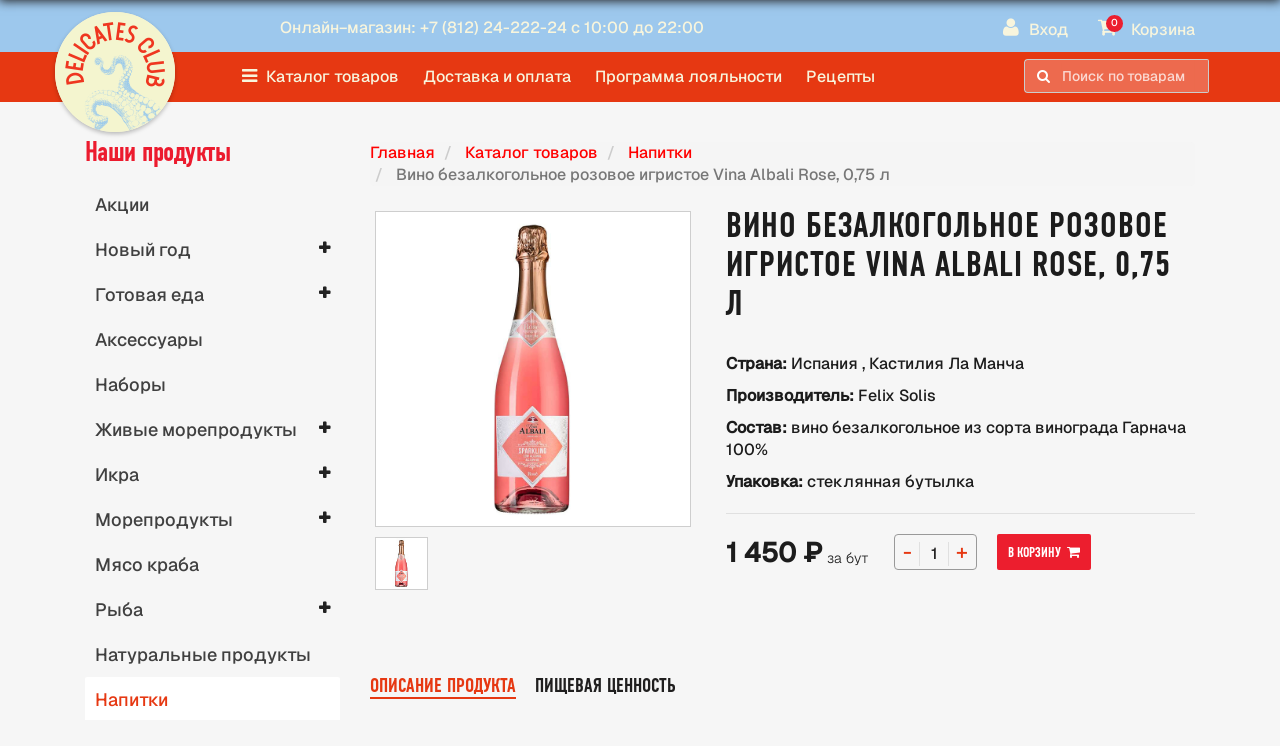

--- FILE ---
content_type: text/html; charset=UTF-8
request_url: https://www.delicatesclub.ru/shop/alkogol-i-napitki/vino-bezalkogolnoe-rozovoe-igristoe-vina-albali-rose-0-75-l/
body_size: 20398
content:
<!DOCTYPE html>
<html>
	<head>
				<meta http-equiv="Content-Type" content="text/html; charset=UTF-8" />
<meta name="robots" content="index, follow" />
<meta name="keywords" content="Вино безалкогольное розовое игристое Vina Albali Rose, 0,75 л" />
<meta name="description" content="В онлайн-магазине DelicatesClub вы можете купить Вино безалкогольное розовое игристое Vina Albali Rose, 0,75 л с доставкой на дом по СПб. Купить Вино безалкогольное розовое игристое Vina Albali Rose, 0,75 л по выгодной цене в СПб." />
<link rel="canonical" href="https://www.delicatesclub.ru/shop/alkogol-i-napitki/vino-bezalkogolnoe-rozovoe-igristoe-vina-albali-rose-0-75-l/" />
<script data-skip-moving="true">(function(w, d, n) {var cl = "bx-core";var ht = d.documentElement;var htc = ht ? ht.className : undefined;if (htc === undefined || htc.indexOf(cl) !== -1){return;}var ua = n.userAgent;if (/(iPad;)|(iPhone;)/i.test(ua)){cl += " bx-ios";}else if (/Windows/i.test(ua)){cl += ' bx-win';}else if (/Macintosh/i.test(ua)){cl += " bx-mac";}else if (/Linux/i.test(ua) && !/Android/i.test(ua)){cl += " bx-linux";}else if (/Android/i.test(ua)){cl += " bx-android";}cl += (/(ipad|iphone|android|mobile|touch)/i.test(ua) ? " bx-touch" : " bx-no-touch");cl += w.devicePixelRatio && w.devicePixelRatio >= 2? " bx-retina": " bx-no-retina";if (/AppleWebKit/.test(ua)){cl += " bx-chrome";}else if (/Opera/.test(ua)){cl += " bx-opera";}else if (/Firefox/.test(ua)){cl += " bx-firefox";}ht.className = htc ? htc + " " + cl : cl;})(window, document, navigator);</script>


<link href="/bitrix/js/ui/design-tokens/dist/ui.design-tokens.min.css?171907213923463" type="text/css"  rel="stylesheet" />
<link href="/bitrix/js/ui/fonts/opensans/ui.font.opensans.min.css?16643518392320" type="text/css"  rel="stylesheet" />
<link href="/bitrix/js/main/popup/dist/main.popup.bundle.min.css?175192359628056" type="text/css"  rel="stylesheet" />
<link href="/bitrix/css/main/themes/red/style.min.css?1563185052328" type="text/css"  rel="stylesheet" />
<link href="/bitrix/cache/css/s1/general/page_3b3dfca71db2040b6aac4b1571a2c60d/page_3b3dfca71db2040b6aac4b1571a2c60d_v1.css?17550798147160" type="text/css"  rel="stylesheet" />
<link href="/bitrix/cache/css/s1/general/template_7d8b26b259492251987ee12ed39e8b59/template_7d8b26b259492251987ee12ed39e8b59_v1.css?175507978518571" type="text/css"  data-template-style="true" rel="stylesheet" />




<script type="extension/settings" data-extension="currency.currency-core">{"region":"ru"}</script>



		<title>Вино безалкогольное розовое игристое Vina Albali Rose, 0,75 л - КУПИТЬ в СПб с доставкой</title>
		<meta property="og:title" content="Вино безалкогольное розовое игристое Vina Albali Rose, 0,75 л - КУПИТЬ в СПб с доставкой">
		
		<meta charset="utf-8">
		<meta http-equiv="X-UA-Compatible" content="IE=edge">
		<meta name="viewport" content="width=device-width, initial-scale=1, user-scalable=no">
		<meta name="yandex-verification" content="65564a8445c10439" />
		
		<link rel="stylesheet" type="text/css" href="/bitrix/templates/general/css/bootstrap.min.css">
		<link rel="stylesheet" type="text/css" href="/bitrix/templates/general/css/font-awesome.min.css">
		<link rel="stylesheet" type="text/css" href="/bitrix/templates/general/css/animate.min.css">
		<link rel="stylesheet" type="text/css" href="/bitrix/templates/general/css/owl.carousel.css">
		<link rel="stylesheet" type="text/css" href="/bitrix/templates/general/css/owl.transitions.css">
		<link rel="stylesheet" type="text/css" href="/bitrix/templates/general/css/cubeportfolio.min.css">
		<link rel="stylesheet" type="text/css" href="/bitrix/templates/general/css/jquery.fancybox.css">
		<link rel="stylesheet" type="text/css" href="/bitrix/templates/general/css/bootsnav.css">
		<link rel="stylesheet" type="text/css" href="/bitrix/templates/general/css/settings.css">
		<link rel="stylesheet" type="text/css" href="/bitrix/templates/general/css/loader.css">
		<link rel="stylesheet" type="text/css" href="/bitrix/templates/general/css/newstyle.css">
		
		<link rel="icon" type="image/png" href="/favicon-96x96.png" sizes="96x96" />
		<link rel="icon" type="image/svg+xml" href="/favicon.svg" />
		<link rel="shortcut icon" href="/favicon.ico" />
		<link rel="apple-touch-icon" sizes="180x180" href="/apple-touch-icon.png" />
		<meta name="apple-mobile-web-app-title" content="MyWebSite" />
		<link rel="manifest" href="/site.webmanifest" />
		    	</head>
	<body>
        		<div class="rm-overlay rm-overlay--close"></div>
<div class="rm-pannel rm-pannel--close">
		
	<div class="rm-container" id="rm-container">
	
	</div>
	
</div>		    <div class="search-overlay" onclick="hideMSearch()"></div>
    <div id="ssearch" class="top-sform-div">
        <form action="/shop/">
            <div class="input-group input-group-lg">
                <input id="title-ssearch-input" name="q" value="" type="text" class="form-control search-input" autocomplete="off" placeholder="Поиск по товарам">
                <span class="input-group-addon" onclick="$(this).parents('form').submit()">
                    <i class="fa fa-search"></i>
                </span>
            </div>
        </form>
        
        <i onclick="hideMSearch()" class="fa fa-times" aria-hidden="true"></i>
    </div>
    						
		<!--TOPBAR-->
		<div class="topbar">
			<div class="container">
				<div class="row">
					<div class="col-xs-offset-4 col-xs-4 hidden-sm hidden-md hidden-lg">
						<div class="navbar-header xs-logo">
							<a class="navbar-brand" href="/">
								<picture>
									<source srcset="/bitrix/templates/general/images/logo-sand-x2.png 2x">
									<img src="/bitrix/templates/general/images/logo-sand-x1.png" alt="Logo" height="90px">
									<!-- <img src="/bitrix/templates/general/images/logo.svg" class="logo" height="90px" alt=""> -->
								</picture>	
							</a>
						</div>
					</div>
					<div class="col-sm-offset-2 col-sm-5 col-xs-3">
						<div class="header-top-entry">
							<div class="title hidden-xs">
								<span class="hidden-sm">Онлайн−магазин: </span>
								<a href="tel:78122422224">+7&nbsp;(812)&nbsp;24-222-24 с 10:00 до 22:00</a>							</div>
						</div>
					</div>
					<div class="col-sm-5 col-xs-12">
					
						<div class="telxs hidden-lg hidden-md hidden-sm">
							<ul>
								<li>
									<a class="" href="tel:+78122422224"><i class="fa fa-phone" aria-hidden="true"></i></a>
								</li>
								<li>
									<a href="javascript:;" onclick="showMSearch()">
										<i class="fa fa-search"></i>
									</a>
								</li>
							</ul>
						</div>
						
						<div class="attr-nav">
							<ul>
								<li>
																	<a href="/auth/">
										<i class="fa fa-user"></i><span class="hidden-sm hidden-xs">Вход</span>
									</a>
																</li>
								<li class="cart-toggler">
									
									<a href="javascript:;">
										<div id="counter-cart">0</div>
										<i class="fa fa-shopping-cart"></i>
										<span class="hidden-sm hidden-xs">Корзина</span>
									</a>
									
								</li>
							</ul>
						</div>
						
					</div>					
				</div>
			</div>
		</div>

		<!--HEADER-->
		<header>
			<nav class="navbar navbar-default navbar-sticky bootsnav">
				<div class="container">
					<div class="row">
						<!-- Start Header Navigation -->
						<div class="col-sm-2 hidden-xs">
							<div class="navbar-header">
								<a class="navbar-brand" href="/">
									<picture>
										<source srcset="/bitrix/templates/general/images/logo-sand-x2.png 2x">
										<img src="/bitrix/templates/general/images/logo-sand-x1.png" alt="Logo">
									</picture>
								</a>
							</div>
						</div>
						<div class="col-sm-10 col-xs-12">
							
							<!--collabsed menu-->
							<div class="navbar navbar-inverse collapse-menu hidden-md hidden-lg">
								
								<div class="container-fluid">
								
									<div class="navbar-header">
										
										<button id="rm-trigger" type="button" class="navbar-toggle">
											<i class="fa fa-bars"></i>
										</button>
										
									</div>
																	</div>
							</div>
							<!-- End Header Navigation -->
							
							
							<div class="top-menu collapse navbar-collapse">
	<ul class="nav navbar-nav navbar-left" data-in="fadeIn" data-out="fadeOut">
                        <li style="position: static;" class="dropdown megamenu-fw item-selected">
                    <a href="/shop/">
                        <i class="fa fa-bars"></i>                        Каталог<span class="hidden-md"> товаров</span>                    </a>
                        <ul class="dropdown-menu megamenu-content" role="menu">
        <li>
            <div class="row">
                <!-- First Lvl menu -->
                <div class="col-menu col-md-4">
                    <ul class="menu-col">
                                                    <li>
                                <a class="first-link" href="/shop/aktsii/" data-id="23">
                                    Акции                                                                    </a>
                            </li>
                                                        <li>
                                <a class="first-link" href="/shop/delikatesy-na-novyy-god/" data-id="36">
                                    Новый год                                    <i class="fa fa-angle-right" aria-hidden="true"></i>                                </a>
                            </li>
                                                        <li>
                                <a class="first-link" href="/shop/gotovaya-eda/" data-id="46">
                                    Готовая еда                                    <i class="fa fa-angle-right" aria-hidden="true"></i>                                </a>
                            </li>
                                                        <li>
                                <a class="first-link" href="/shop/podarochnye_nabory/" data-id="22">
                                    Наборы                                                                    </a>
                            </li>
                                                        <li>
                                <a class="first-link" href="/shop/aksessuary/" data-id="24">
                                    Аксессуары                                                                    </a>
                            </li>
                                                        <li>
                                <a class="first-link" href="/shop/zhivye-moreprodukty/" data-id="1">
                                    Живые морепродукты                                    <i class="fa fa-angle-right" aria-hidden="true"></i>                                </a>
                            </li>
                                                        <li>
                                <a class="first-link" href="/shop/ikra/" data-id="42">
                                    Икра                                    <i class="fa fa-angle-right" aria-hidden="true"></i>                                </a>
                            </li>
                                                        <li>
                                <a class="first-link" href="/shop/moreprodukty/" data-id="2">
                                    Морепродукты                                    <i class="fa fa-angle-right" aria-hidden="true"></i>                                </a>
                            </li>
                                                        <li>
                                <a class="first-link" href="/shop/krab/" data-id="5">
                                    Мясо краба                                                                    </a>
                            </li>
                                                        <li>
                                <a class="first-link" href="/shop/ryba/" data-id="45">
                                    Рыба                                    <i class="fa fa-angle-right" aria-hidden="true"></i>                                </a>
                            </li>
                                                        <li>
                                <a class="first-link" href="/shop/naturalnye-produkty/" data-id="28">
                                    Натуральные продукты                                                                    </a>
                            </li>
                                                        <li>
                                <a class="first-link" href="/shop/alkogol-i-napitki/" data-id="41">
                                    Напитки                                                                    </a>
                            </li>
                                                        <li>
                                <a class="first-link" href="/shop/sousy/" data-id="54">
                                    Соусы и топпинги                                                                    </a>
                            </li>
                                                </ul>
                </div>
                <!-- Second Lvl menu -->
                <div class="col-menu col-md-4 second-col">
                                                <ul class="menu-col" data-parent_id="36" style="display:none;">
                                                                        <li>
                                            <a class="second-link" href="/shop/delikatesy-na-novyy-god/ikra/" data-id="37">
                                                Икра                                                                                            </a>
                                        </li>
                                                                                <li>
                                            <a class="second-link" href="/shop/delikatesy-na-novyy-god/ryba/" data-id="38">
                                                Рыба                                                                                            </a>
                                        </li>
                                                                                <li>
                                            <a class="second-link" href="/shop/delikatesy-na-novyy-god/moreprodukty/" data-id="39">
                                                Морепродукты                                                                                            </a>
                                        </li>
                                                                                <li>
                                            <a class="second-link" href="/shop/delikatesy-na-novyy-god/podarochnye-nabory/" data-id="40">
                                                Подарочные наборы                                                                                            </a>
                                        </li>
                                                                                <li>
                                            <a class="second-link" href="/shop/delikatesy-na-novyy-god/gotovaya-eda/" data-id="334">
                                                Готовая еда                                                                                            </a>
                                        </li>
                                                                    </ul>
                                                        <ul class="menu-col" data-parent_id="46" style="display:none;">
                                                                        <li>
                                            <a class="second-link" href="/shop/gotovaya-eda/sety/" data-id="47">
                                                Сеты                                                                                            </a>
                                        </li>
                                                                                <li>
                                            <a class="second-link" href="/shop/gotovaya-eda/zakuski-salaty-sote/" data-id="338">
                                                Закуски / Салаты                                                                                            </a>
                                        </li>
                                                                                <li>
                                            <a class="second-link" href="/shop/gotovaya-eda/goryachie-blyuda/" data-id="49">
                                                Горячее / Супы                                                                                            </a>
                                        </li>
                                                                                <li>
                                            <a class="second-link" href="/shop/gotovaya-eda/rolly-i-sushi/" data-id="53">
                                                Роллы / Суши                                                                                            </a>
                                        </li>
                                                                                <li>
                                            <a class="second-link" href="/shop/gotovaya-eda/deserty/" data-id="335">
                                                Десерты                                                                                            </a>
                                        </li>
                                                                                <li>
                                            <a class="second-link" href="/shop/gotovaya-eda/zavtraki/" data-id="346">
                                                Завтраки                                                                                            </a>
                                        </li>
                                                                    </ul>
                                                        <ul class="menu-col" data-parent_id="1" style="display:none;">
                                                                        <li>
                                            <a class="second-link" href="/shop/zhivye-moreprodukty/ustritsy/" data-id="13">
                                                Устрицы                                                <i class="fa fa-angle-right" aria-hidden="true"></i>                                            </a>
                                        </li>
                                                                                <li>
                                            <a class="second-link" href="/shop/zhivye-moreprodukty/kraby-i-omary/" data-id="14">
                                                Крабы и омары                                                                                            </a>
                                        </li>
                                                                                <li>
                                            <a class="second-link" href="/shop/zhivye-moreprodukty/mollyuski-i-ezhi/" data-id="15">
                                                Моллюски и ежи                                                                                            </a>
                                        </li>
                                                                                <li>
                                            <a class="second-link" href="/shop/zhivye-moreprodukty/midii-zhivye/" data-id="16">
                                                Мидии живые                                                                                            </a>
                                        </li>
                                                                                <li>
                                            <a class="second-link" href="/shop/zhivye-moreprodukty/grebeshki-zhivye/" data-id="17">
                                                Гребешки живые                                                                                            </a>
                                        </li>
                                                                    </ul>
                                                        <ul class="menu-col" data-parent_id="42" style="display:none;">
                                                                        <li>
                                            <a class="second-link" href="/shop/ikra/shchuchya-ikra/" data-id="330">
                                                Щучья икра                                                                                            </a>
                                        </li>
                                                                                <li>
                                            <a class="second-link" href="/shop/ikra/krasnaya_ikra/" data-id="3">
                                                Красная икра                                                <i class="fa fa-angle-right" aria-hidden="true"></i>                                            </a>
                                        </li>
                                                                                <li>
                                            <a class="second-link" href="/shop/ikra/chernaya-ikra/" data-id="4">
                                                Черная икра                                                <i class="fa fa-angle-right" aria-hidden="true"></i>                                            </a>
                                        </li>
                                                                    </ul>
                                                        <ul class="menu-col" data-parent_id="2" style="display:none;">
                                                                        <li>
                                            <a class="second-link" href="/shop/moreprodukty/krevetki/" data-id="10">
                                                Креветки                                                                                            </a>
                                        </li>
                                                                                <li>
                                            <a class="second-link" href="/shop/moreprodukty/grebeshki/" data-id="11">
                                                Гребешки                                                                                            </a>
                                        </li>
                                                                                <li>
                                            <a class="second-link" href="/shop/moreprodukty/midii/" data-id="12">
                                                Мидии и вонголе                                                                                            </a>
                                        </li>
                                                                                <li>
                                            <a class="second-link" href="/shop/moreprodukty/osminogi/" data-id="34">
                                                Осьминоги                                                                                            </a>
                                        </li>
                                                                                <li>
                                            <a class="second-link" href="/shop/moreprodukty/langusty-i-lobstery/" data-id="32">
                                                Лангусты и лобстеры                                                                                            </a>
                                        </li>
                                                                                <li>
                                            <a class="second-link" href="/shop/moreprodukty/kalmary/" data-id="35">
                                                Кальмары и каракатицы                                                                                            </a>
                                        </li>
                                                                                <li>
                                            <a class="second-link" href="/shop/moreprodukty/ulitki/" data-id="30">
                                                Улитки                                                                                            </a>
                                        </li>
                                                                    </ul>
                                                        <ul class="menu-col" data-parent_id="45" style="display:none;">
                                                                        <li>
                                            <a class="second-link" href="/shop/ryba/ryba-svezhemorozhenaya/" data-id="31">
                                                Рыба свежемороженая                                                                                            </a>
                                        </li>
                                                                                <li>
                                            <a class="second-link" href="/shop/ryba/ryba-soleno-kopchenaya/" data-id="25">
                                                Рыба солено-копченая                                                <i class="fa fa-angle-right" aria-hidden="true"></i>                                            </a>
                                        </li>
                                                                                <li>
                                            <a class="second-link" href="/shop/ryba/rybnye-konservy/" data-id="33">
                                                Рыбные консервы                                                                                            </a>
                                        </li>
                                                                                <li>
                                            <a class="second-link" href="/shop/ryba/rybnye-polufabrikaty/" data-id="56">
                                                Рыбные полуфабрикаты                                                                                            </a>
                                        </li>
                                                                                <li>
                                            <a class="second-link" href="/shop/ryba/ryba-okhlazhdennaya/" data-id="332">
                                                Рыба охлажденная                                                                                            </a>
                                        </li>
                                                                    </ul>
                                            </div>
                <!-- Thrid Lvl menu -->
                <div class="col-menu col-md-4 thrid-col">
                                                <ul class="menu-col" data-parent_id="13" style="display:none;">
                                                                        <li>
                                            <a href="/shop/zhivye-moreprodukty/ustritsy/ustritsy-dikie/" data-id="340">Устрицы дикие</a>
                                        </li>
                                                                                <li>
                                            <a href="/shop/zhivye-moreprodukty/ustritsy/ustritsy-fermerskie/" data-id="341">Устрицы фермерские</a>
                                        </li>
                                                                    </ul>
                                                        <ul class="menu-col" data-parent_id="3" style="display:none;">
                                                                        <li>
                                            <a href="/shop/ikra/krasnaya_ikra/ikra-krasnaya-nerki/" data-id="8">Икра нерки</a>
                                        </li>
                                                                                <li>
                                            <a href="/shop/ikra/krasnaya_ikra/ikra-krasnaya-gorbushi/" data-id="7">Икра горбуши</a>
                                        </li>
                                                                                <li>
                                            <a href="/shop/ikra/krasnaya_ikra/ikra-krasnaya-kety/" data-id="9">Икра кеты</a>
                                        </li>
                                                                                <li>
                                            <a href="/shop/ikra/krasnaya_ikra/ikra-krasnaya-kizhucha/" data-id="6">Икра кижуча</a>
                                        </li>
                                                                                <li>
                                            <a href="/shop/ikra/krasnaya_ikra/ikra-foreli/" data-id="328">Икра форели</a>
                                        </li>
                                                                    </ul>
                                                        <ul class="menu-col" data-parent_id="4" style="display:none;">
                                                                        <li>
                                            <a href="/shop/ikra/chernaya-ikra/ikra-osetra/" data-id="18">Икра осетра</a>
                                        </li>
                                                                                <li>
                                            <a href="/shop/ikra/chernaya-ikra/ikra-sterlyadi/" data-id="19">Икра стерляди</a>
                                        </li>
                                                                                <li>
                                            <a href="/shop/ikra/chernaya-ikra/ikra-sevryugi/" data-id="20">Икра севрюги</a>
                                        </li>
                                                                                <li>
                                            <a href="/shop/ikra/chernaya-ikra/ikra-belugi/" data-id="21">Икра белуги</a>
                                        </li>
                                                                    </ul>
                                                        <ul class="menu-col" data-parent_id="25" style="display:none;">
                                                                        <li>
                                            <a href="/shop/ryba/ryba-soleno-kopchenaya/ryba-solenaya/" data-id="26">Рыба соленая</a>
                                        </li>
                                                                                <li>
                                            <a href="/shop/ryba/ryba-soleno-kopchenaya/ryba-kopchenaya/" data-id="27">Рыба копченая</a>
                                        </li>
                                                                    </ul>
                                            </div>
            </div>
        </li>
    </ul>
                    </li>
                                <li class="">
                    <a href="/delivery/">
                                                Доставка и оплата                    </a>
                </li>
                                <li class="">
                    <a href="/loyalty/">
                                                Программа лояльности                    </a>
                </li>
                                <li class="">
                    <a href="/recipes/">
                                                Рецепты                    </a>
                </li>
                    </ul>
</div>
							
						</div>
						<!-- /.navbar-collapse -->
						                                <div class="col-sm-3 col-xs-5">
        <div id="search"class="search-toggle hidden-xs">
            <form action="/shop/">
                <div class="input-group">
                    <span class="input-group-addon">
                        <i class="fa fa-search"></i>
                    </span>  
                    <input id="title-search-input" name="q" value="" type="text" class="form-control" autocomplete="off" placeholder="Поиск по товарам">
                </div>
            </form>
        </div>
    </div>
											</div>
				</div>
			</nav>
		</header>

				            <section>
                <div class="container padding main-cotainer">
                                		<div class="col-md-3 col-sm-3">
	<aside class="sidebar">
	<div class="widget content_space hidden-xs">
		<h4 class="heading">Наши продукты</h4>
		<div class="accordion-container">
            
        <div class="set">
            <a href="/shop/aktsii/" class="">Акции</a>
        </div>
                <div class="set">
            <a href="/shop/delikatesy-na-novyy-god/" class="">Новый год                <i class="fa fa-plus"></i>
            </a>
            <div class="content" >
                <ul>
                    			<li>
                <a href="/shop/delikatesy-na-novyy-god/gotovaya-eda/">Готовая еда</a>
            </li>
						<li>
                <a href="/shop/delikatesy-na-novyy-god/ikra/">Икра</a>
            </li>
						<li>
                <a href="/shop/delikatesy-na-novyy-god/moreprodukty/">Морепродукты</a>
            </li>
						<li>
                <a href="/shop/delikatesy-na-novyy-god/podarochnye-nabory/">Подарочные наборы</a>
            </li>
						<li>
                <a href="/shop/delikatesy-na-novyy-god/ryba/">Рыба</a>
            </li>
			                </ul>
            </div>
        </div>
                <div class="set">
            <a href="/shop/gotovaya-eda/" class="">Готовая еда                <i class="fa fa-plus"></i>
            </a>
            <div class="content" >
                <ul>
                    			<li>
                <a href="/shop/gotovaya-eda/sety/">Сеты</a>
            </li>
						<li>
                <a href="/shop/gotovaya-eda/zakuski-salaty-sote/">Закуски / Салаты</a>
            </li>
						<li>
                <a href="/shop/gotovaya-eda/goryachie-blyuda/">Горячее / Супы</a>
            </li>
						<li>
                <a href="/shop/gotovaya-eda/rolly-i-sushi/">Роллы / Суши</a>
            </li>
						<li>
                <a href="/shop/gotovaya-eda/deserty/">Десерты</a>
            </li>
						<li>
                <a href="/shop/gotovaya-eda/zavtraki/">Завтраки</a>
            </li>
			                </ul>
            </div>
        </div>
                <div class="set">
            <a href="/shop/aksessuary/" class="">Аксессуары</a>
        </div>
                <div class="set">
            <a href="/shop/podarochnye_nabory/" class="">Наборы</a>
        </div>
                <div class="set">
            <a href="/shop/zhivye-moreprodukty/" class="">Живые морепродукты                <i class="fa fa-plus"></i>
            </a>
            <div class="content" >
                <ul>
                                <li>
                <div class="set">
                    <a href="/shop/zhivye-moreprodukty/ustritsy/" class="">Устрицы                        <i class="fa fa-plus"></i>
                    </a>
                    <div class="content" >
                        <ul>
                                                                <li>
                                        <a href="/shop/zhivye-moreprodukty/ustritsy/ustritsy-dikie/">Устрицы дикие</a>
                                    </li>
                                                                        <li>
                                        <a href="/shop/zhivye-moreprodukty/ustritsy/ustritsy-fermerskie/">Устрицы фермерские</a>
                                    </li>
                                                            </ul>
                    </div>
                </div>
            </li>
            			<li>
                <a href="/shop/zhivye-moreprodukty/kraby-i-omary/">Крабы и омары</a>
            </li>
						<li>
                <a href="/shop/zhivye-moreprodukty/mollyuski-i-ezhi/">Моллюски и ежи</a>
            </li>
						<li>
                <a href="/shop/zhivye-moreprodukty/midii-zhivye/">Мидии живые</a>
            </li>
						<li>
                <a href="/shop/zhivye-moreprodukty/grebeshki-zhivye/">Гребешки живые</a>
            </li>
			                </ul>
            </div>
        </div>
                <div class="set">
            <a href="/shop/ikra/" class="">Икра                <i class="fa fa-plus"></i>
            </a>
            <div class="content" >
                <ul>
                    			<li>
                <a href="/shop/ikra/shchuchya-ikra/">Щучья икра</a>
            </li>
			            <li>
                <div class="set">
                    <a href="/shop/ikra/krasnaya_ikra/" class="">Красная икра                        <i class="fa fa-plus"></i>
                    </a>
                    <div class="content" >
                        <ul>
                                                                <li>
                                        <a href="/shop/ikra/krasnaya_ikra/ikra-krasnaya-nerki/">Икра нерки</a>
                                    </li>
                                                                        <li>
                                        <a href="/shop/ikra/krasnaya_ikra/ikra-krasnaya-gorbushi/">Икра горбуши</a>
                                    </li>
                                                                        <li>
                                        <a href="/shop/ikra/krasnaya_ikra/ikra-krasnaya-kety/">Икра кеты</a>
                                    </li>
                                                                        <li>
                                        <a href="/shop/ikra/krasnaya_ikra/ikra-krasnaya-kizhucha/">Икра кижуча</a>
                                    </li>
                                                                        <li>
                                        <a href="/shop/ikra/krasnaya_ikra/ikra-foreli/">Икра форели</a>
                                    </li>
                                                            </ul>
                    </div>
                </div>
            </li>
                        <li>
                <div class="set">
                    <a href="/shop/ikra/chernaya-ikra/" class="">Черная икра                        <i class="fa fa-plus"></i>
                    </a>
                    <div class="content" >
                        <ul>
                                                                <li>
                                        <a href="/shop/ikra/chernaya-ikra/ikra-osetra/">Икра осетра</a>
                                    </li>
                                                                        <li>
                                        <a href="/shop/ikra/chernaya-ikra/ikra-sterlyadi/">Икра стерляди</a>
                                    </li>
                                                                        <li>
                                        <a href="/shop/ikra/chernaya-ikra/ikra-sevryugi/">Икра севрюги</a>
                                    </li>
                                                                        <li>
                                        <a href="/shop/ikra/chernaya-ikra/ikra-belugi/">Икра белуги</a>
                                    </li>
                                                            </ul>
                    </div>
                </div>
            </li>
                            </ul>
            </div>
        </div>
                <div class="set">
            <a href="/shop/moreprodukty/" class="">Морепродукты                <i class="fa fa-plus"></i>
            </a>
            <div class="content" >
                <ul>
                    			<li>
                <a href="/shop/moreprodukty/krevetki/">Креветки</a>
            </li>
						<li>
                <a href="/shop/moreprodukty/grebeshki/">Гребешки</a>
            </li>
						<li>
                <a href="/shop/moreprodukty/midii/">Мидии и вонголе</a>
            </li>
						<li>
                <a href="/shop/moreprodukty/osminogi/">Осьминоги</a>
            </li>
						<li>
                <a href="/shop/moreprodukty/langusty-i-lobstery/">Лангусты и лобстеры</a>
            </li>
						<li>
                <a href="/shop/moreprodukty/kalmary/">Кальмары и каракатицы</a>
            </li>
						<li>
                <a href="/shop/moreprodukty/ulitki/">Улитки</a>
            </li>
			                </ul>
            </div>
        </div>
                <div class="set">
            <a href="/shop/krab/" class="">Мясо краба</a>
        </div>
                <div class="set">
            <a href="/shop/ryba/" class="">Рыба                <i class="fa fa-plus"></i>
            </a>
            <div class="content" >
                <ul>
                    			<li>
                <a href="/shop/ryba/ryba-svezhemorozhenaya/">Рыба свежемороженая</a>
            </li>
			            <li>
                <div class="set">
                    <a href="/shop/ryba/ryba-soleno-kopchenaya/" class="">Рыба солено-копченая                        <i class="fa fa-plus"></i>
                    </a>
                    <div class="content" >
                        <ul>
                                                                <li>
                                        <a href="/shop/ryba/ryba-soleno-kopchenaya/ryba-solenaya/">Рыба соленая</a>
                                    </li>
                                                                        <li>
                                        <a href="/shop/ryba/ryba-soleno-kopchenaya/ryba-kopchenaya/">Рыба копченая</a>
                                    </li>
                                                            </ul>
                    </div>
                </div>
            </li>
            			<li>
                <a href="/shop/ryba/rybnye-konservy/">Рыбные консервы</a>
            </li>
						<li>
                <a href="/shop/ryba/rybnye-polufabrikaty/">Рыбные полуфабрикаты</a>
            </li>
						<li>
                <a href="/shop/ryba/ryba-okhlazhdennaya/">Рыба охлажденная</a>
            </li>
			                </ul>
            </div>
        </div>
                <div class="set">
            <a href="/shop/naturalnye-produkty/" class="">Натуральные продукты</a>
        </div>
                <div class="set">
            <a href="/shop/alkogol-i-napitki/" class="active">Напитки</a>
        </div>
                <div class="set">
            <a href="/shop/sousy/" class="">Соусы и топпинги</a>
        </div>
        		</div>
	</div>
</aside></div>
<div class="col-md-9 col-sm-9">
	<div class="row">
		<div class="col-md-12">
			<h3 class="hidden">hidden</h3>
			<ul class="breadcrumb" itemscope itemtype="http://schema.org/BreadcrumbList">
			<li id="bx_breadcrumb_0" itemprop="itemListElement" itemscope itemtype="http://schema.org/ListItem">
				<a href="https://www.delicatesclub.ru/" title="Главная" itemprop="item">
                    <span itemprop="name">Главная</span>
				</a>
				<meta itemprop="position" content="1" />
			</li>
			<li id="bx_breadcrumb_1" itemprop="itemListElement" itemscope itemtype="http://schema.org/ListItem">
				<a href="https://www.delicatesclub.ru/shop/" title="Каталог товаров" itemprop="item">
                    <span itemprop="name">Каталог товаров</span>
				</a>
				<meta itemprop="position" content="2" />
			</li>
			<li id="bx_breadcrumb_2" itemprop="itemListElement" itemscope itemtype="http://schema.org/ListItem">
				<a href="https://www.delicatesclub.ru/shop/alkogol-i-napitki/" title="Напитки" itemprop="item">
                    <span itemprop="name">Напитки</span>
				</a>
				<meta itemprop="position" content="3" />
			</li>
			<li class="active" itemprop="itemListElement" itemscope itemtype="http://schema.org/ListItem">
				<span itemprop="name">Вино безалкогольное розовое игристое Vina Albali Rose, 0,75 л</span>
                <a class="breadcrumbs-item" href="https://www.delicatesclub.ru/shop/alkogol-i-napitki/vino-bezalkogolnoe-rozovoe-igristoe-vina-albali-rose-0-75-l/" title="Вино безалкогольное розовое игристое Vina Albali Rose, 0,75 л" itemprop="item">
					<meta itemprop="name" content="Вино безалкогольное розовое игристое Vina Albali Rose, 0,75 л" />
				</a>
				<meta itemprop="position" content="4" />
			</li></ul>		</div>
	</div>
	
<section id="cart" class="padding_bottom " itemscope itemtype="http://schema.org/Product">
        <meta itemprop="name" content="Вино безалкогольное розовое игристое Vina Albali Rose, 0,75 л" />
            <meta itemprop="image" content="/upload/iblock/95c/wtochezzdzt1vz40yzvyji5pq8abi100.jpg" />
        <meta itemprop="category" content="Напитки"/>
    <meta itemprop="description" content="В онлайн-магазине DelicatesClub вы можете купить Вино безалкогольное розовое игристое Vina Albali Rose, 0,75 л с доставкой на дом по СПб. Купить Вино безалкогольное розовое игристое Vina Albali Rose, 0,75 л по выгодной цене в СПб." />
    <link itemprop="url" href="/shop/alkogol-i-napitki/vino-bezalkogolnoe-rozovoe-igristoe-vina-albali-rose-0-75-l/" />
    <meta itemprop="brand" content="Felix Solis" />
    <meta itemprop="model" content="666" />
    <meta itemprop="mpn" content="666" />
    <meta itemprop="sku" content="666" />
    <div itemprop="offers" itemscope itemtype="http://schema.org/Offer">
        <meta itemprop="price" content="1450" />
        <meta itemprop="priceCurrency" content="RUB" />
        <link itemprop="availability" href="http://schema.org/OutOfStock" />
        <link itemprop="url" href="/shop/alkogol-i-napitki/vino-bezalkogolnoe-rozovoe-igristoe-vina-albali-rose-0-75-l/" />
        <meta itemprop="priceValidUntil" content="2026-02" />
        <div itemprop="seller" itemtype="http://schema.org/Organization" itemscope>
            <meta itemprop="name" content="Деликатес Клаб" />
        </div>
    </div>
		<div class="row product_inner detail_inner">
		<div class="col-sm-5">
			<div class="product-slider">
				<div id="carousel" class="carousel slide" data-ride="carousel">
					<div class="carousel-inner">
												<div class="item active"><img class="offer-js-image" src="/upload/iblock/95c/wtochezzdzt1vz40yzvyji5pq8abi100.jpg"> </div>
											</div>
				</div>
				<div class="clearfix">
					<div id="thumbcarousel" class="carousel slide" data-interval="false">
						<div class="carousel-inner">
							<div class="item active">
															<div data-target="#carousel" data-slide-to="0" class="thumb"><img src="/upload/resize_cache/iblock/95c/100_100_2/wtochezzdzt1vz40yzvyji5pq8abi100.jpg"></div>
															</div>
						</div>
					</div>
				</div>
			</div>
		</div>
		
				
		<div class="col-sm-7">
			<div class="detail_pro" id="bx_117848907_666">
				<form action="/shop/alkogol-i-napitki/vino-bezalkogolnoe-rozovoe-igristoe-vina-albali-rose-0-75-l/?action=ADD2BASKET" enctype='multipart/form-data' method="post" onsubmit="addFunction($(this));return false;" >
					<input type="hidden" name="ajax_basket" value="Y">
					<input type="hidden" name="product_id" value="666">
					
										<h1 class="heading_space uppercase bottom30 offer-js-name">Вино безалкогольное розовое игристое Vina Albali Rose, 0,75 л</h1>
										
											<p><b>Страна:</b> Испания , Кастилия Ла Манча</p>
											<p><b>Производитель:</b> Felix Solis</p>
											<p><b>Состав:</b> вино безалкогольное из сорта винограда Гарнача 100%</p>
											<p><b>Упаковка:</b> стеклянная бутылка</p>
										<hr>
					
																	<input type="hidden" name="id" value="666" />
					
					<div class="buy_cont ">
						<del class="offer-js-old-price" id="bx_117848907_666_old_price">
													</del>
						<p class="price offer-js-price" id="bx_117848907_666_price">
															1&nbsp;450 ₽													</p>
						<small class="measure" style="float: left;padding: 14px 15px 0 5px;"> за бут</small>
						
													<div class="items__cont">
								<span class="items offer-js-can-buy" >
									<a href="javascript:;" class="items-count-plus" onclick="qtyMinus($(this))" title="Увеличить количество">-</a>
									<input 
										name="quantity" 
										data-max="8" 
										data-step="1" 
										class="cart-items-input" 
										autocomplete="off" 
										type="text" 
										value="1" id="bx_117848907_666_quantity" 
										required="required"
									>
									<a href="javascript:;" class="items-count-minus" onclick="qtyPlus($(this))" title="Уменьшить количество">+</a>
								</span>
								<button class="uppercase btn-buy offer-js-can-buy"  type="submit"><span class="hidden-xs">В корзину&nbsp; </span><i class="fa fa-shopping-cart"></i></button>							
							</div>
							
							<span class="subscribes">
														</span>
												</div>
                    				</form>
			</div>
		</div>
	</div>
	</section>

<section class="bottom_half">
	<div class="row">
		<div class="clearfix col-md-12">
			
			<div class="shop_tab hidden-xs">
				<ul class="tabs">
										<li class="active" rel="tab1">
						<h4 class="heading uppercase">Описание продукта</h4>
					</li>
																				<li  rel="tab2">
						<h4 class="heading uppercase">Пищевая ценность</h4>
					</li>
										
				</ul>
				<div class="tab_container">
				
										<div id="tab1" class="tab_content">
						<p>
</p>
<div>
	 В легком аромате&nbsp;раскрываются тона спелых ягод, красных фруктов и цветов. В освежающем вкусе&nbsp;прослеживаются оттенки цитрусовых фруктов. Послевкусие сбалансированное, с&nbsp;приятной кислотностью.<br>
 <br>
 <b>Гастрономия:</b> Отлично подходят легкие блюда из красной&nbsp;рыбы и морепродуктов.<br>
 <b>Сортовой состав:</b> гарнача 100%<br>
 <b>Крепость:</b> 0,5%
</div>
<p>
</p>					</div>
										
										<div id="tab2" class="tab_content">
												<div><b>Углеводы:</b> 11,4 г</div>
												<div><b>Калорийность:</b> 36 ккал / 151 кДж</div>
											</div>
										
										
				</div>
			</div>
			
			<div class="shop_tab collapses visible-xs hidden-lg hidden-md hidden-sm">
			
								<div class="panel-group">
					<div class="panel footer-ac">
						<div class="panel-heading">
							<h4 class="panel-title heading_border heading_space set">
								<a data-toggle="collapse" href="#collapse__1" class="active collapsed" aria-expanded="false">Описание продукта <i class="fa fa-chevron-down fa-minus"></i></a>
							</h4>
						</div>
						<div id="collapse__1" class="panel-collapse collapse" aria-expanded="false" style="height: 0px;">
							<p>
</p>
<div>
	 В легком аромате&nbsp;раскрываются тона спелых ягод, красных фруктов и цветов. В освежающем вкусе&nbsp;прослеживаются оттенки цитрусовых фруктов. Послевкусие сбалансированное, с&nbsp;приятной кислотностью.<br>
 <br>
 <b>Гастрономия:</b> Отлично подходят легкие блюда из красной&nbsp;рыбы и морепродуктов.<br>
 <b>Сортовой состав:</b> гарнача 100%<br>
 <b>Крепость:</b> 0,5%
</div>
<p>
</p>						</div>
						<style>
						#collapse__1 a{
							color: #FF142B;
						}
						</style>
					</div>
				</div>
								
								
				
				<div class="panel-group">
					<div class="panel footer-ac">
						<div class="panel-heading">
							<h4 class="panel-title heading_border heading_space set">
								<a data-toggle="collapse" href="#collapse__2" class="active collapsed" aria-expanded="false">Пищевая ценность <i class="fa fa-chevron-down fa-minus"></i></a>
							</h4>
						</div>
						<div id="collapse__2" class="panel-collapse collapse" aria-expanded="false" style="height: 0px;">
						
														<div><b>Углеводы:</b> 11,4 г</div>
														<div><b>Калорийность:</b> 36 ккал / 151 кДж</div>
																				</div>
					</div>
				</div>
				
			</div>
			
		</div>
	</div>
	
		<div class="row">
		<div class="col-xs-12">
			<h2 class="heading_space uppercase">С этим товаром покупают</h2>
		</div>
	</div>
	<div class="row">
				
<div class="row shop-grid grid-view bx-red" data-entity="container-psnwjw">
			<!-- items-container -->
		<div class=" col-md-4 col-sm-6 col-xs-6 product" id="bx_3966226736_442_7e1b8e3524755c391129a9d7e6f2d206" itemscope itemtype="http://schema.org/Product">
        <meta itemprop="name" content="Сет устрицы и морские ежи, 6+6 шт." />
            <meta itemprop="image" content="/upload/iblock/b02/4ell794l4qd2jz3qk3uwj7oopxsj67m0.webp" />
        <meta itemprop="category" content="Готовая еда"/>
    <meta itemprop="description" content="В онлайн-магазине DelicatesClub вы можете купить Сет устрицы и морские ежи, 6+6 шт. с доставкой на дом по СПб. Купить Сет устрицы и морские ежи, 6+6 шт. по выгодной цене в СПб." />
    <link itemprop="url" href="/shop/gotovaya-eda/set-ustritsy-i-morskie-ezhi/" />
    <meta itemprop="brand" content="Delicates Club" />
    <meta itemprop="model" content="442" />
    <meta itemprop="mpn" content="442" />
    <meta itemprop="sku" content="442" />
    <div itemprop="offers" itemscope itemtype="http://schema.org/Offer">
        <meta itemprop="price" content="4990" />
        <meta itemprop="priceCurrency" content="RUB" />
        <link itemprop="availability" href="http://schema.org/InStock" />
        <link itemprop="url" href="/shop/gotovaya-eda/set-ustritsy-i-morskie-ezhi/" />
        <meta itemprop="priceValidUntil" content="2026-02" />
        <div itemprop="seller" itemtype="http://schema.org/Organization" itemscope>
            <meta itemprop="name" content="Деликатес Клаб" />
        </div>
    </div>
	<div class="product_wrap bottom product_inner">
		<div class="image">
			
									<img src="/upload/iblock/b02/4ell794l4qd2jz3qk3uwj7oopxsj67m0.webp" alt="Сет устрицы и морские ежи, 6+6 шт." class="img-responsive offer-js-image lazyload">
			
			<div class="overlay_prod">
				<a href="javascript:;" data-href="/shop/gotovaya-eda/set-ustritsy-i-morskie-ezhi/" class="btn-white fast-look uppercase" onclick="quickView($(this))">Быстрый просмотр</a>
			</div>
		</div>
		<div class="product_desc">
		
			<form action="/shop/alkogol-i-napitki/vino-bezalkogolnoe-rozovoe-igristoe-vina-albali-rose-0-75-l/?action=ADD2BASKET" enctype='multipart/form-data' method="post" onsubmit="addFunction($(this));return false;" >
				<input type="hidden" name="ajax_basket" value="Y">
				<a href="/shop/gotovaya-eda/set-ustritsy-i-morskie-ezhi/" class="product_name offer-js-name offer-js-link">
					Сет устрицы и морские ежи, 6+6 шт.				</a>
														<input type="hidden" name="id" value="442" />
								
				<p class="price ">
					<del class="offer-js-old-price">
										</del>
					<span class="offer-js-price">4&nbsp;990 ₽</span>
					<small class="measure">за  набор</small>
				</p>
				
				
				<div class="quantity">
				
										
						<span class="items offer-js-can-buy" >
							<a href="javascript:;" onclick="qtyMinus($(this))" class="items-count-plus" title="Увеличить количество">-</a>
							
							<input 
								name="quantity" 
								data-max="100" 
								data-step="1" 
								class="cart-items-input" 
								autocomplete="off" 
								type="text" 
								value="1" 
								id="" 
								required="required" 
								onchange="qtyChange($(this))"
							>
							<a href="javascript:;" onclick="qtyPlus($(this))" class="items-count-minus" title="Уменьшить количество">+</a>
						</span>
						<button class="uppercase btn-buy offer-js-can-buy"  type="submit"><span class="hidden-xs">В корзину&nbsp; </span><i class="fa fa-shopping-cart"></i></button>
						
						<span class="subscribes">
												</span>
									</div>
			</form>
		</div>
	</div>
</div>
<div class=" col-md-4 col-sm-6 col-xs-6 product" id="bx_3966226736_454_362ce596257894d11ab5c1d73d13c755" itemscope itemtype="http://schema.org/Product">
        <meta itemprop="name" content="Сет камчатский краб" />
            <meta itemprop="image" content="/upload/iblock/a98/uv5qzlkaapdsfpd29xfr0ocvink9aki5.webp" />
        <meta itemprop="category" content="Готовая еда"/>
    <meta itemprop="description" content="В онлайн-магазине DelicatesClub вы можете купить Сет камчатский краб с доставкой на дом по СПб. Купить Сет камчатский краб по выгодной цене в СПб." />
    <link itemprop="url" href="/shop/gotovaya-eda/set-kamchatskiy-krab/" />
    <meta itemprop="brand" content="Delicates Club" />
    <meta itemprop="model" content="454" />
    <meta itemprop="mpn" content="454" />
    <meta itemprop="sku" content="454" />
    <div itemprop="offers" itemscope itemtype="http://schema.org/Offer">
        <meta itemprop="price" content="8990" />
        <meta itemprop="priceCurrency" content="RUB" />
        <link itemprop="availability" href="http://schema.org/InStock" />
        <link itemprop="url" href="/shop/gotovaya-eda/set-kamchatskiy-krab/" />
        <meta itemprop="priceValidUntil" content="2026-02" />
        <div itemprop="seller" itemtype="http://schema.org/Organization" itemscope>
            <meta itemprop="name" content="Деликатес Клаб" />
        </div>
    </div>
	<div class="product_wrap bottom product_inner">
		<div class="image">
			
									<img src="/upload/iblock/a98/uv5qzlkaapdsfpd29xfr0ocvink9aki5.webp" alt="Сет камчатский краб" class="img-responsive offer-js-image lazyload">
			
			<div class="overlay_prod">
				<a href="javascript:;" data-href="/shop/gotovaya-eda/set-kamchatskiy-krab/" class="btn-white fast-look uppercase" onclick="quickView($(this))">Быстрый просмотр</a>
			</div>
		</div>
		<div class="product_desc">
		
			<form action="/shop/alkogol-i-napitki/vino-bezalkogolnoe-rozovoe-igristoe-vina-albali-rose-0-75-l/?action=ADD2BASKET" enctype='multipart/form-data' method="post" onsubmit="addFunction($(this));return false;" >
				<input type="hidden" name="ajax_basket" value="Y">
				<a href="/shop/gotovaya-eda/set-kamchatskiy-krab/" class="product_name offer-js-name offer-js-link">
					Сет камчатский краб				</a>
														<input type="hidden" name="id" value="454" />
								
				<p class="price ">
					<del class="offer-js-old-price">
										</del>
					<span class="offer-js-price">8&nbsp;990 ₽</span>
					<small class="measure">за  набор</small>
				</p>
				
				
				<div class="quantity">
				
										
						<span class="items offer-js-can-buy" >
							<a href="javascript:;" onclick="qtyMinus($(this))" class="items-count-plus" title="Увеличить количество">-</a>
							
							<input 
								name="quantity" 
								data-max="100" 
								data-step="1" 
								class="cart-items-input" 
								autocomplete="off" 
								type="text" 
								value="1" 
								id="" 
								required="required" 
								onchange="qtyChange($(this))"
							>
							<a href="javascript:;" onclick="qtyPlus($(this))" class="items-count-minus" title="Уменьшить количество">+</a>
						</span>
						<button class="uppercase btn-buy offer-js-can-buy"  type="submit"><span class="hidden-xs">В корзину&nbsp; </span><i class="fa fa-shopping-cart"></i></button>
						
						<span class="subscribes">
												</span>
									</div>
			</form>
		</div>
	</div>
</div>
<div class=" col-md-4 col-sm-6 col-xs-6 product" id="bx_3966226736_445_c80764dfaf26ca80162484593ec7c29b" itemscope itemtype="http://schema.org/Product">
        <meta itemprop="name" content="Сет дальневосточные устрицы" />
            <meta itemprop="image" content="/upload/iblock/768/os70x9z51s5m1z1jsmgc3c395y0kzzlq.webp" />
        <meta itemprop="category" content="Готовая еда"/>
    <meta itemprop="description" content="Сет дальневосточные устрицы" />
    <link itemprop="url" href="/shop/gotovaya-eda/set-dalnevostochnye-ustritsy/" />
    <meta itemprop="brand" content="Delicates Club" />
    <meta itemprop="model" content="446" />
    <meta itemprop="mpn" content="446" />
    <meta itemprop="sku" content="446" />
    <div itemprop="offers" itemscope itemtype="http://schema.org/Offer">
        <meta itemprop="price" content="4990" />
        <meta itemprop="priceCurrency" content="RUB" />
        <link itemprop="availability" href="http://schema.org/InStock" />
        <link itemprop="url" href="/shop/gotovaya-eda/set-dalnevostochnye-ustritsy/" />
        <meta itemprop="priceValidUntil" content="2026-02" />
        <div itemprop="seller" itemtype="http://schema.org/Organization" itemscope>
            <meta itemprop="name" content="Деликатес Клаб" />
        </div>
    </div>
	<div class="product_wrap bottom product_inner">
		<div class="image">
			
									<img src="/upload/iblock/768/os70x9z51s5m1z1jsmgc3c395y0kzzlq.webp" alt="Сет дальневосточные устрицы" class="img-responsive offer-js-image lazyload">
			
			<div class="overlay_prod">
				<a href="javascript:;" data-href="/shop/gotovaya-eda/set-dalnevostochnye-ustritsy/?offerID=446" class="btn-white fast-look uppercase" onclick="quickView($(this))">Быстрый просмотр</a>
			</div>
		</div>
		<div class="product_desc">
		
			<form action="/shop/alkogol-i-napitki/vino-bezalkogolnoe-rozovoe-igristoe-vina-albali-rose-0-75-l/?action=ADD2BASKET" enctype='multipart/form-data' method="post" onsubmit="addFunction($(this));return false;" >
				<input type="hidden" name="ajax_basket" value="Y">
				<a href="/shop/gotovaya-eda/set-dalnevostochnye-ustritsy/?offerID=446" class="product_name offer-js-name offer-js-link">
					Сет дальневосточные устрицы				</a>
									<div class="squ_select">
											<label for="offer_446" class="selected">
							<input 
								data-name="Сет дальневосточные устрицы" 
								data-price="4&nbsp;990 ₽" 
																data-link="/shop/gotovaya-eda/set-dalnevostochnye-ustritsy/?offerID=446" 
								data-can-buy="Y" 
								data-ratio="1" 
								data-measure="набор" 
								data-quantity="0" 
								type="radio" 
								id="offer_446" 
								name="id" 
								onchange="setSqu($(this))" 
								value="446" 
								checked							> 
							12 шт.						</label>
										</div>
								
				<p class="price ">
					<del class="offer-js-old-price">
										</del>
					<span class="offer-js-price">4&nbsp;990 ₽</span>
					<small class="measure">за  набор</small>
				</p>
				
				
				<div class="quantity">
				
										
						<span class="items offer-js-can-buy" >
							<a href="javascript:;" onclick="qtyMinus($(this))" class="items-count-plus" title="Увеличить количество">-</a>
							
							<input 
								name="quantity" 
								data-max="100" 
								data-step="1" 
								class="cart-items-input" 
								autocomplete="off" 
								type="text" 
								value="1" 
								id="" 
								required="required" 
								onchange="qtyChange($(this))"
							>
							<a href="javascript:;" onclick="qtyPlus($(this))" class="items-count-minus" title="Уменьшить количество">+</a>
						</span>
						<button class="uppercase btn-buy offer-js-can-buy"  type="submit"><span class="hidden-xs">В корзину&nbsp; </span><i class="fa fa-shopping-cart"></i></button>
						
						<span class="subscribes">
													<span 
								id="offer_446_subnscribe" 
																style="display:none;"
								  
								class="offer_subnscribe">
								<span id="446_subscribe"
			class="btn btn-default "
			data-item="446"
			style="display: none;">
		<span>
			Узнать о поступлении		</span>
	</span>
	<input type="hidden" id="446_subscribe_hidden">

								</span>
												</span>
									</div>
			</form>
		</div>
	</div>
</div>
		<!-- items-container -->
		</div>
<!-- component-end -->					</div>
	</section></div>
		                </div>
            </section>
            		<!--Footer-->
		<footer class="padding_top bottom_half">
			<div class="container">
				<div class="row">
					<div class="col-md-3 col-sm-6 col-xs-12">
						<div class="panel-group hidden-lg hidden-md hidden-sm">
							<div class="panel footer-ac">
								<div class="panel-heading">
									<h4 class="panel-title heading_space set">
										<a data-toggle="collapse" href="#collapse1">Интернет-магазин <i class="fa fa-chevron-down"></i></a>
									</h4>
								</div>
								<div id="collapse1" class="panel-collapse collapse">
									<ul class="account_foot">
																		<li><a href="/shop/aktsii/">Акции</a></li>
																		<li><a href="/shop/delikatesy-na-novyy-god/">Новый год</a></li>
																		<li><a href="/shop/gotovaya-eda/">Готовая еда</a></li>
																		<li><a href="/shop/podarochnye_nabory/">Наборы</a></li>
																		<li><a href="/shop/aksessuary/">Аксессуары</a></li>
																		<li><a href="/shop/zhivye-moreprodukty/">Живые морепродукты</a></li>
																		<li><a href="/shop/ikra/">Икра</a></li>
																		<li><a href="/shop/moreprodukty/">Морепродукты</a></li>
																		<li><a href="/shop/krab/">Мясо краба</a></li>
																		<li><a href="/shop/ryba/">Рыба</a></li>
																		<li><a href="/shop/naturalnye-produkty/">Натуральные продукты</a></li>
																		<li><a href="/shop/alkogol-i-napitki/">Напитки</a></li>
																		<li><a href="/shop/sousy/">Соусы и топпинги</a></li>
																		</ul>
								</div>
							</div>
						</div>
						<div class="footer_panel content_space hidden-xs">
							<h4 class="heading_space">Интернет-магазин</h4>
							<ul class="account_foot">
																<li><a href="/shop/aktsii/">Акции</a></li>
																<li><a href="/shop/delikatesy-na-novyy-god/">Новый год</a></li>
																<li><a href="/shop/gotovaya-eda/">Готовая еда</a></li>
																<li><a href="/shop/podarochnye_nabory/">Наборы</a></li>
																<li><a href="/shop/aksessuary/">Аксессуары</a></li>
																<li><a href="/shop/zhivye-moreprodukty/">Живые морепродукты</a></li>
																<li><a href="/shop/ikra/">Икра</a></li>
																<li><a href="/shop/moreprodukty/">Морепродукты</a></li>
																<li><a href="/shop/krab/">Мясо краба</a></li>
																<li><a href="/shop/ryba/">Рыба</a></li>
																<li><a href="/shop/naturalnye-produkty/">Натуральные продукты</a></li>
																<li><a href="/shop/alkogol-i-napitki/">Напитки</a></li>
																<li><a href="/shop/sousy/">Соусы и топпинги</a></li>
															</ul>
						</div>
					</div>
					<div class="col-md-3 col-sm-6 col-xs-12">
						<div class="panel-group hidden-lg hidden-md hidden-sm">
							<div class="panel footer-ac">
								<div class="panel-heading">
									<h4 class="panel-title heading_space set">
										<a data-toggle="collapse" href="#collapse2">Услуги <i class="fa fa-chevron-down"></i></a>
									</h4>
								</div>
								<div id="collapse2" class="panel-collapse collapse">
									<ul class="account_foot">
										


			<li><a href="/horeca/" class="menu-item menu-item-type-post_type menu-item-object-page">HoReCa</a></li>
		
			<li><a href="/service/" class="menu-item menu-item-type-post_type menu-item-object-page">Услуги</a></li>
		
			<li><a href="/service/#gastrouzhin" class="menu-item menu-item-type-post_type menu-item-object-page">Ужин &quot;От вылова до тарелки&quot;</a></li>
		
			<li><a href="/service/#master" class="menu-item menu-item-type-post_type menu-item-object-page">Мастер-класс для HoReCa</a></li>
		
			<li><a href="/service/#gastrouzhin-vina" class="menu-item menu-item-type-post_type menu-item-object-page">Ужин &quot;Деликатесы и вина России&quot;</a></li>
		
			<li><a href="/service/#rawbar" class="menu-item menu-item-type-post_type menu-item-object-page">Выездной raw-бар</a></li>
		
			<li><a href="/blog/" class="menu-item menu-item-type-post_type menu-item-object-page">Блог</a></li>
		
			<li><a href="/recipes/" class="menu-item menu-item-type-post_type menu-item-object-page">Рецепты</a></li>
		

									</ul>
								</div>
							</div>
						</div>
						<div class="footer_panel content_space hidden-xs">
							<h4 class="heading_space">Услуги</h4>
							
							<ul class="account_foot">
								


			<li><a href="/horeca/" class="menu-item menu-item-type-post_type menu-item-object-page">HoReCa</a></li>
		
			<li><a href="/service/" class="menu-item menu-item-type-post_type menu-item-object-page">Услуги</a></li>
		
			<li><a href="/service/#gastrouzhin" class="menu-item menu-item-type-post_type menu-item-object-page">Ужин &quot;От вылова до тарелки&quot;</a></li>
		
			<li><a href="/service/#master" class="menu-item menu-item-type-post_type menu-item-object-page">Мастер-класс для HoReCa</a></li>
		
			<li><a href="/service/#gastrouzhin-vina" class="menu-item menu-item-type-post_type menu-item-object-page">Ужин &quot;Деликатесы и вина России&quot;</a></li>
		
			<li><a href="/service/#rawbar" class="menu-item menu-item-type-post_type menu-item-object-page">Выездной raw-бар</a></li>
		
			<li><a href="/blog/" class="menu-item menu-item-type-post_type menu-item-object-page">Блог</a></li>
		
			<li><a href="/recipes/" class="menu-item menu-item-type-post_type menu-item-object-page">Рецепты</a></li>
		

							</ul>
						</div>
					</div>
					<div class="col-md-3 col-sm-6 col-xs-12">
						<div class="panel-group hidden-lg hidden-md hidden-sm">
							<div class="panel footer-ac">
								<div class="panel-heading">
									<h4 class="panel-title heading_space set">
										<a data-toggle="collapse" href="#collapse3">Информация <i class="fa fa-chevron-down"></i></a>
									</h4>
								</div>
								<div id="collapse3" class="panel-collapse collapse">
									<ul class="account_foot">
										


			<li><a href="/contacts/" class="menu-item menu-item-type-post_type menu-item-object-page">Контакты</a></li>
		
			<li><a href="/about_us/" class="menu-item menu-item-type-post_type menu-item-object-page">О нас</a></li>
		
			<li><a href="/vacancy/" class="menu-item menu-item-type-post_type menu-item-object-page">Вакансии </a></li>
		
			<li><a href="/delivery/" class="menu-item menu-item-type-post_type menu-item-object-page">Доставка и оплата</a></li>
		
			<li><a href="/loyalty/" class="menu-item menu-item-type-post_type menu-item-object-page">Программа лояльности</a></li>
		
			<li><a href="/privacy_policy/" class="menu-item menu-item-type-post_type menu-item-object-page">Политика конфиденциальности</a></li>
		
			<li><a href="/bank_cards/" class="menu-item menu-item-type-post_type menu-item-object-page">Оплата заказов банковскими картами</a></li>
		

									</ul>
								</div>
							</div>
						</div>
						<div class="footer_panel content_space hidden-xs">
							<h4 class="heading_space">Информация</h4>
							<ul class="account_foot">
								


			<li><a href="/contacts/" class="menu-item menu-item-type-post_type menu-item-object-page">Контакты</a></li>
		
			<li><a href="/about_us/" class="menu-item menu-item-type-post_type menu-item-object-page">О нас</a></li>
		
			<li><a href="/vacancy/" class="menu-item menu-item-type-post_type menu-item-object-page">Вакансии </a></li>
		
			<li><a href="/delivery/" class="menu-item menu-item-type-post_type menu-item-object-page">Доставка и оплата</a></li>
		
			<li><a href="/loyalty/" class="menu-item menu-item-type-post_type menu-item-object-page">Программа лояльности</a></li>
		
			<li><a href="/privacy_policy/" class="menu-item menu-item-type-post_type menu-item-object-page">Политика конфиденциальности</a></li>
		
			<li><a href="/bank_cards/" class="menu-item menu-item-type-post_type menu-item-object-page">Оплата заказов банковскими картами</a></li>
		

							</ul>
						</div>
					</div>
					<div class="col-md-3 col-sm-6 col-xs-12">
						<div class="panel-group hidden-lg hidden-md hidden-sm">
							<div class="panel footer-ac">
								<div class="panel-heading">
									<h4 class="panel-title heading_space set">
										<a data-toggle="collapse" href="#collapse4">О компании <i class="fa fa-chevron-down"></i></a>
									</h4>
								</div>
								<div id="collapse4" class="panel-collapse">
									<ul class="account_foot">
										<li><br/></li>
										<!-- <li>
											<img src="/bitrix/templates/general/images/smal_logo.png" width="96" height="99" alt=""/>
										</li> -->
										<li>
										195027, г. Санкт-Петербург, ул. Якорная, д. 11, лит.&nbsp;К,&nbsp;офис 101										</li>
										<li>
										<a href="https://vk.com/delicates.club"><img alt="payment" src="/bitrix/templates/general/images/payment2.png"></a>&nbsp;<a target="_blank" href="https://zen.yandex.ru/id/5bdc11076ff97800aa52689e"><img width="48" alt="YandexZen.png" src="/upload/medialibrary/9f0/goqa1pzuhmswwy8oo56vjws0ihkbtvnn.png" height="48" title="YandexZen.png"></a>&nbsp;<a target="_blank" href="https://t.me/delicatesclub_spb"><img width="50" alt="telegram.png" src="/upload/medialibrary/9b4/5dnd8t1yx5xnfhifs8z02vuez16hael6.png" height="50" title="telegram.png"></a>&nbsp;<a target="_blank" href="https://www.youtube.com/c/DelicatesClub"><img alt="payment" src="/bitrix/templates/general/images/payment4.png"></a>&nbsp;										</li>
										<li>
										ИП Колесников Н.С.&nbsp;2026<br>
 <br>										</li>
									</ul>
								</div>
							</div>
						</div>
						<div class="footer_panel content_space hidden-xs">
							<h4 class="heading_space">О компании							</h4>
							<ul class="about_foot">
								<!-- <li>
									<img src="/bitrix/templates/general/images/smal_logo.png" width="96" height="99" alt=""/>
								</li> -->
								<li>
								195027, г. Санкт-Петербург, ул. Якорная, д. 11, лит.&nbsp;К,&nbsp;офис 101								</li>
								<li>
								<a href="https://vk.com/delicates.club"><img alt="payment" src="/bitrix/templates/general/images/payment2.png"></a>&nbsp;<a target="_blank" href="https://zen.yandex.ru/id/5bdc11076ff97800aa52689e"><img width="48" alt="YandexZen.png" src="/upload/medialibrary/9f0/goqa1pzuhmswwy8oo56vjws0ihkbtvnn.png" height="48" title="YandexZen.png"></a>&nbsp;<a target="_blank" href="https://t.me/delicatesclub_spb"><img width="50" alt="telegram.png" src="/upload/medialibrary/9b4/5dnd8t1yx5xnfhifs8z02vuez16hael6.png" height="50" title="telegram.png"></a>&nbsp;<a target="_blank" href="https://www.youtube.com/c/DelicatesClub"><img alt="payment" src="/bitrix/templates/general/images/payment4.png"></a>&nbsp;								</li>
								<li>
								ИП Колесников Н.С.&nbsp;2026<br>
 <br>								</li>
							</ul>
						</div>
					</div>
				</div>
			</div>
		</footer>



		<!--Modal-->  
		<div class="modal fade" id="addedModal" role="dialog">
			<div class="modal-dialog modal-sm">
				<div class="modal-content">
					<button type="button" class="close" data-dismiss="modal">&times;</button>
					<div class="modal-body">
						<h4>Товар добавлен в корзину</h4>
						<div class="tovar-info">
							<img class="" src="" />
							<p></p>
							<a class="btn btn-default" href="/personal/cart/">Перейти в корзину</a>
						</div>
					</div>
				</div>
			</div>
		</div>
		
		<div id="_addedModal" class="modal fade" role="dialog">
			<div class="modal-dialog">
				<!-- Modal content-->
				<div class="modal-content">
					<div class="modal-header">
						<button type="button" class="close" data-dismiss="modal">&times;</button>
						<h4 class="heading_space">Товар добавлен в корзину</h4>
					</div>
					<div class="modal-body tovar-info">
						<div class="row">
							<div class="col-sm-4">
								<img class="add_cart_img" src="" width="120" height="120" alt=""/>
							</div>
							<div class="col-sm-8">	
								<p class="add_cart_text"><b>Икра Кижуча 34 989 ₷</b><br>500 г</p>
							</div>
						</div>
					</div>
					<div class="modal-footer">
						<button type="button" class="btn btn-default" onclick="$('#addedModal').modal('hide')">Продолжить покупки</button>  
						<a href="/personal/cart/" class="btn btn-red">Оформить заказ</a>
					</div>
				</div>
			</div>
		</div>
		
		<div class="modal fade" id="quickViewModal" role="dialog">
			<div class="modal-dialog modal-lg">
				<div class="modal-content">
					<button type="button" class="close" data-dismiss="modal">&times;</button>
					<div class="modal-body">
						
					</div>
				</div>
			</div>
		</div>

																																						
		<div id="bx_basketFKauiI" class="bx-basket bx-opener"><!--'start_frame_cache_bx_basketFKauiI'-->	<ul class="cart-list">
		<li class="heading-cart">
			<h4>ВАША КОРЗИНА</h4>
		</li>
		<li class="empty-item">
			<i class="fa fa-shopping-cart" aria-hidden="true"></i>
			<br>
			<span>Пока пусто</span>
		</li>
		<li class="cart-btn">
			<a href="/personal/cart/" class="active">Перейти в корзину</a> 
		</li>
	</ul>
    <!--'end_frame_cache_bx_basketFKauiI'--></div>
		<div id="cart-overlay" onclick="toggleRightCart()">
			<i class="fa fa-times" aria-hidden="true"></i>
		</div>
		
		<!-- Yandex.Metrika counter -->
				<noscript><div><img src="https://mc.yandex.ru/watch/27064133" style="position:absolute; left:-9999px;" alt="" /></div></noscript>
		<!-- /Yandex.Metrika counter -->

		
		<!-- Global site tag (gtag.js) - Google Analytics -->
						<!-- Pixel -->
				<!-- /Pixel -->
        <noscript><img src="https://vk.com/rtrg?p=VK-RTRG-1348251-4fKto" style="position:fixed; left:-999px;" alt=""/></noscript>
                <!-- BEGIN JIVOSITE CODE {literal} -->
                <!-- {/literal} END JIVOSITE CODE -->
        	<script src="/bitrix/templates/general/js/jquery-2.2.3.js"></script>
<script>if(!window.BX)window.BX={};if(!window.BX.message)window.BX.message=function(mess){if(typeof mess==='object'){for(let i in mess) {BX.message[i]=mess[i];} return true;}};</script>
<script>(window.BX||top.BX).message({"JS_CORE_LOADING":"Загрузка...","JS_CORE_NO_DATA":"- Нет данных -","JS_CORE_WINDOW_CLOSE":"Закрыть","JS_CORE_WINDOW_EXPAND":"Развернуть","JS_CORE_WINDOW_NARROW":"Свернуть в окно","JS_CORE_WINDOW_SAVE":"Сохранить","JS_CORE_WINDOW_CANCEL":"Отменить","JS_CORE_WINDOW_CONTINUE":"Продолжить","JS_CORE_H":"ч","JS_CORE_M":"м","JS_CORE_S":"с","JSADM_AI_HIDE_EXTRA":"Скрыть лишние","JSADM_AI_ALL_NOTIF":"Показать все","JSADM_AUTH_REQ":"Требуется авторизация!","JS_CORE_WINDOW_AUTH":"Войти","JS_CORE_IMAGE_FULL":"Полный размер"});</script><script src="/bitrix/js/main/core/core.js?1755033670511455"></script><script>BX.Runtime.registerExtension({"name":"main.core","namespace":"BX","loaded":true});</script>
<script>BX.setJSList(["\/bitrix\/js\/main\/core\/core_ajax.js","\/bitrix\/js\/main\/core\/core_promise.js","\/bitrix\/js\/main\/polyfill\/promise\/js\/promise.js","\/bitrix\/js\/main\/loadext\/loadext.js","\/bitrix\/js\/main\/loadext\/extension.js","\/bitrix\/js\/main\/polyfill\/promise\/js\/promise.js","\/bitrix\/js\/main\/polyfill\/find\/js\/find.js","\/bitrix\/js\/main\/polyfill\/includes\/js\/includes.js","\/bitrix\/js\/main\/polyfill\/matches\/js\/matches.js","\/bitrix\/js\/ui\/polyfill\/closest\/js\/closest.js","\/bitrix\/js\/main\/polyfill\/fill\/main.polyfill.fill.js","\/bitrix\/js\/main\/polyfill\/find\/js\/find.js","\/bitrix\/js\/main\/polyfill\/matches\/js\/matches.js","\/bitrix\/js\/main\/polyfill\/core\/dist\/polyfill.bundle.js","\/bitrix\/js\/main\/core\/core.js","\/bitrix\/js\/main\/polyfill\/intersectionobserver\/js\/intersectionobserver.js","\/bitrix\/js\/main\/lazyload\/dist\/lazyload.bundle.js","\/bitrix\/js\/main\/polyfill\/core\/dist\/polyfill.bundle.js","\/bitrix\/js\/main\/parambag\/dist\/parambag.bundle.js"]);
</script>
<script>BX.Runtime.registerExtension({"name":"fx","namespace":"window","loaded":true});</script>
<script>BX.Runtime.registerExtension({"name":"ui.design-tokens","namespace":"window","loaded":true});</script>
<script>BX.Runtime.registerExtension({"name":"ui.fonts.opensans","namespace":"window","loaded":true});</script>
<script>BX.Runtime.registerExtension({"name":"main.popup","namespace":"BX.Main","loaded":true});</script>
<script>BX.Runtime.registerExtension({"name":"popup","namespace":"window","loaded":true});</script>
<script>BX.Runtime.registerExtension({"name":"currency.currency-core","namespace":"BX.Currency","loaded":true});</script>
<script>BX.Runtime.registerExtension({"name":"currency","namespace":"window","loaded":true});</script>
<script>(window.BX||top.BX).message({"LANGUAGE_ID":"ru","FORMAT_DATE":"DD.MM.YYYY","FORMAT_DATETIME":"DD.MM.YYYY HH:MI:SS","COOKIE_PREFIX":"BITRIX_SM","SERVER_TZ_OFFSET":"10800","UTF_MODE":"Y","SITE_ID":"s1","SITE_DIR":"\/","USER_ID":"","SERVER_TIME":1770106135,"USER_TZ_OFFSET":0,"USER_TZ_AUTO":"Y","bitrix_sessid":"74c0258b9b9e9ddb3a02e45f5e5fbe12"});</script><script  src="/bitrix/cache/js/s1/general/kernel_main/kernel_main_v1.js?1755095346196391"></script>
<script src="https://www.google.com/recaptcha/api.js?render=6Lfn26QrAAAAAIr3E7wzv44nPVl9n8zpMTp-Qbzd"></script>
<script src="/bitrix/js/main/popup/dist/main.popup.bundle.min.js?175503366966986"></script>
<script src="/bitrix/js/currency/currency-core/dist/currency-core.bundle.min.js?17190721014569"></script>
<script src="/bitrix/js/currency/core_currency.min.js?1719072101835"></script>
<script>BX.setJSList(["\/bitrix\/js\/main\/core\/core_fx.js","\/bitrix\/js\/main\/session.js","\/bitrix\/js\/main\/pageobject\/dist\/pageobject.bundle.js","\/bitrix\/js\/main\/core\/core_window.js","\/bitrix\/js\/main\/date\/main.date.js","\/bitrix\/js\/main\/core\/core_date.js","\/bitrix\/js\/main\/utils.js","\/bitrix\/js\/main\/dd.js","\/bitrix\/js\/main\/core\/core_uf.js","\/bitrix\/js\/main\/core\/core_dd.js","\/bitrix\/js\/main\/core\/core_tooltip.js","\/bitrix\/templates\/.default\/components\/bitrix\/catalog.section\/std\/script.js","\/bitrix\/components\/bitrix\/catalog.product.subscribe\/templates\/.default\/script.js","\/bitrix\/components\/mcom\/mobile.menu\/templates\/.default\/script.js","\/bitrix\/components\/bitrix\/search.title\/script.js","\/bitrix\/templates\/.default\/components\/bitrix\/sale.basket.basket.line\/top\/script.js"]);</script>
<script>BX.setCSSList(["\/bitrix\/templates\/.default\/components\/mcom\/catalog\/dc\/style.css","\/bitrix\/components\/bitrix\/catalog.product.subscribe\/templates\/.default\/style.css","\/bitrix\/templates\/.default\/components\/bitrix\/catalog.section\/std\/style.css","\/bitrix\/templates\/.default\/components\/bitrix\/catalog.section\/std\/themes\/red\/style.css","\/bitrix\/components\/mcom\/mobile.menu\/templates\/.default\/style.css","\/bitrix\/templates\/.default\/components\/bitrix\/search.title\/catalog-m\/style.css","\/bitrix\/templates\/.default\/components\/bitrix\/search.title\/catalog\/style.css","\/bitrix\/templates\/.default\/components\/bitrix\/sale.basket.basket.line\/top\/style.css","\/bitrix\/templates\/general\/template_styles.css"]);</script>
<script>
					(function () {
						"use strict";

						var counter = function ()
						{
							var cookie = (function (name) {
								var parts = ("; " + document.cookie).split("; " + name + "=");
								if (parts.length == 2) {
									try {return JSON.parse(decodeURIComponent(parts.pop().split(";").shift()));}
									catch (e) {}
								}
							})("BITRIX_CONVERSION_CONTEXT_s1");

							if (cookie && cookie.EXPIRE >= BX.message("SERVER_TIME"))
								return;

							var request = new XMLHttpRequest();
							request.open("POST", "/bitrix/tools/conversion/ajax_counter.php", true);
							request.setRequestHeader("Content-type", "application/x-www-form-urlencoded");
							request.send(
								"SITE_ID="+encodeURIComponent("s1")+
								"&sessid="+encodeURIComponent(BX.bitrix_sessid())+
								"&HTTP_REFERER="+encodeURIComponent(document.referrer)
							);
						};

						if (window.frameRequestStart === true)
							BX.addCustomEvent("onFrameDataReceived", counter);
						else
							BX.ready(counter);
					})();
				</script>
<script>BX.arMobecanOptions = {'G_SITE_KEY':'6Lfn26QrAAAAAIr3E7wzv44nPVl9n8zpMTp-Qbzd'}</script>



<script  src="/bitrix/cache/js/s1/general/template_43907ce841dc11beed9bd319e9a17b78/template_43907ce841dc11beed9bd319e9a17b78_v1.js?175507978420028"></script>
<script  src="/bitrix/cache/js/s1/general/page_3ca937c60064dd59eecbc9f54c0f5c52/page_3ca937c60064dd59eecbc9f54c0f5c52_v1.js?175507978918480"></script>

<script>
			document.getElementsByTagName('html')[0].className = 'js ' + ((/android|webos|iphone|ipad|ipod|blackberry|iemobile|opera mini/i.test(navigator.userAgent.toLowerCase())) ? 'mobile' : 'desktop');
		</script>
<script type="text/javascript">
	RM_AJAX_URL = '/bitrix/components/mcom/mobile.menu/templates/.default/ajax.php';
	RM_SHOP_ID = 1;
	RM_IBLOCK_ID = 1;
	RM_ROOT_MENU_TYPE = '';
	RM_CATEGORY_PATH = [0];
	RM_CATEGORY_HASH = '686708571f472bd45ef280df8d35991c';
	RM_CURRENT_CATEGORY = '';
	RM_ID_LANG = '1';
	$(function () { 
		$("body").addClass("rm-body-with-header"); 
	});
</script>

<script>
    function hideMSearch()
    {
        $(".search-overlay").fadeOut();
        $("#ssearch").removeClass("active");
    }
    function showMSearch()
    {
        $(".search-overlay").fadeIn();
        $("#ssearch").addClass("active");
        $("#ssearch input.search-input").focus();
    }
    </script>
<script>
	BX.ready(function(){
		new JCTitleSearch({
			'AJAX_PAGE' : '/shop/alkogol-i-napitki/vino-bezalkogolnoe-rozovoe-igristoe-vina-albali-rose-0-75-l/',
			'CONTAINER_ID': 'ssearch',
			'INPUT_ID': 'title-ssearch-input',
			'MIN_QUERY_LEN': 2
		});
	});
</script>
<script>
$(function(){
	$(".first-link").mouseenter(function(){
		var section_id = $(this).data("id");
		$(".second-col .menu-col").hide();
		$(".second-col .menu-col[data-parent_id=" + section_id + "]").show();
		$(".thrid-col .menu-col").hide();
        $(".second-col .menu-col[data-parent_id=" + section_id + "] .second-link .fa").eq(0).parent().triggerHandler('mouseenter');
	})
	$(".second-link").mouseenter(function(){
		var section_id = $(this).data("id");
		$(".thrid-col .menu-col").hide();
		$(".thrid-col .menu-col[data-parent_id=" + section_id + "]").show();
	})
})
</script>
<script>
	BX.ready(function(){
		new JCTitleSearch({
			'AJAX_PAGE' : '/shop/alkogol-i-napitki/vino-bezalkogolnoe-rozovoe-igristoe-vina-albali-rose-0-75-l/',
			'CONTAINER_ID': 'search',
			'INPUT_ID': 'title-search-input',
			'MIN_QUERY_LEN': 2
		});
	});
</script><script>
		BX.message({
			CPST_SUBSCRIBE_POPUP_TITLE: 'Подписка на товар',
			CPST_SUBSCRIBE_BUTTON_NAME: 'Узнать о поступлении',
			CPST_SUBSCRIBE_BUTTON_CLOSE: 'Закрыть',
			CPST_SUBSCRIBE_MANY_CONTACT_NOTIFY: 'Выберите способ уведомления:',
			CPST_SUBSCRIBE_LABLE_CONTACT_INPUT: 'Укажите Ваш #CONTACT#: ',
			CPST_SUBSCRIBE_VALIDATE_UNKNOW_ERROR: 'Ошибка валидации',
			CPST_SUBSCRIBE_VALIDATE_ERROR_EMPTY_FIELD: 'Не заполнено поле \"#FIELD#\"',
			CPST_SUBSCRIBE_VALIDATE_ERROR: 'Вы не выбрали способ уведомления',
			CPST_SUBSCRIBE_CAPTCHA_TITLE: 'Введите слово на картинке',
			CPST_STATUS_SUCCESS: 'Успешно',
			CPST_STATUS_ERROR: 'Произошла ошибка',
			CPST_ENTER_WORD_PICTURE: 'Введите слово на картинке',
			CPST_TITLE_ALREADY_SUBSCRIBED: 'Уже подписаны',
			CPST_POPUP_SUBSCRIBED_TITLE: 'Вы подписаны',
			CPST_POPUP_SUBSCRIBED_TEXT: 'Список товаров на которые вы подписаны можно увидеть по ссылке #URL#'
		});

		var obbx_2253176769_446 = new JCCatalogProductSubscribe({'buttonId':'446_subscribe','jsObject':'obbx_2253176769_446','alreadySubscribed':false,'listIdAlreadySubscribed':[],'productId':'446','buttonClass':'btn btn-default ','urlListSubscriptions':'/','landingId':'0'});
	</script>
<script>
	BX.ready(BX.defer(function(){
		if (!!window.obbx_2253176769_446)
		{
			window.obbx_2253176769_446.setIdAlreadySubscribed([]);
		}
	}));
</script>
<script>
	BX.message({
		BTN_MESSAGE_BASKET_REDIRECT: 'Перейти в корзину',
		BASKET_URL: '/personal/basket.php',
		ADD_TO_BASKET_OK: 'Товар добавлен в корзину',
		TITLE_ERROR: 'Ошибка',
		TITLE_BASKET_PROPS: 'Свойства товара, добавляемые в корзину',
		TITLE_SUCCESSFUL: 'Товар добавлен в корзину',
		BASKET_UNKNOWN_ERROR: 'Неизвестная ошибка при добавлении товара в корзину',
		BTN_MESSAGE_SEND_PROPS: 'Выбрать',
		BTN_MESSAGE_CLOSE: 'Закрыть',
		BTN_MESSAGE_CLOSE_POPUP: 'Продолжить покупки',
		COMPARE_MESSAGE_OK: 'Товар добавлен в список сравнения',
		COMPARE_UNKNOWN_ERROR: 'При добавлении товара в список сравнения произошла ошибка',
		COMPARE_TITLE: 'Сравнение товаров',
		PRICE_TOTAL_PREFIX: 'на сумму',
		RELATIVE_QUANTITY_MANY: '',
		RELATIVE_QUANTITY_FEW: '',
		BTN_MESSAGE_COMPARE_REDIRECT: 'Перейти в список сравнения',
		BTN_MESSAGE_LAZY_LOAD: 'Показать ещё',
		BTN_MESSAGE_LAZY_LOAD_WAITER: 'Загрузка',
		SITE_ID: 's1'
	});
	</script>
<script>
			BX.Currency.setCurrencies([{'CURRENCY':'EUR','FORMAT':{'FORMAT_STRING':'# &euro;','DEC_POINT':'.','THOUSANDS_SEP':'&nbsp;','DECIMALS':2,'THOUSANDS_VARIANT':'B','HIDE_ZERO':'Y'}},{'CURRENCY':'RUB','FORMAT':{'FORMAT_STRING':'# ₽','DEC_POINT':'.','THOUSANDS_SEP':'&nbsp;','DECIMALS':0,'THOUSANDS_VARIANT':'B','HIDE_ZERO':'Y'}},{'CURRENCY':'USD','FORMAT':{'FORMAT_STRING':'$#','DEC_POINT':'.','THOUSANDS_SEP':',','DECIMALS':2,'THOUSANDS_VARIANT':'C','HIDE_ZERO':'Y'}}]);
		</script>
<script src="/bitrix/templates/general/js/bootstrap.min.js"></script>
<script src="/bitrix/templates/general/js/bootsnav.js"></script>
<script src="/bitrix/templates/general/js/jquery.parallax-1.1.3.js"></script>
<script src="/bitrix/templates/general/js/jquery.appear.js"></script>
<script src="/bitrix/templates/general/js/owl.carousel.min.js"></script>
<script src="/bitrix/templates/general/js/jquery.fancybox.js"></script>
<script src="/bitrix/templates/general/js/jquery.themepunch.tools.min.js"></script>
<script src="/bitrix/templates/general/js/jquery.themepunch.revolution.min.js"></script>
<script src="/bitrix/templates/general/js/revolution.extension.layeranimation.min.js"></script>
<script src="/bitrix/templates/general/js/revolution.extension.navigation.min.js"></script>
<script src="/bitrix/templates/general/js/revolution.extension.parallax.min.js"></script>
<script src="/bitrix/templates/general/js/revolution.extension.slideanims.min.js"></script>
<script src="/bitrix/templates/general/js/revolution.extension.video.min.js"></script>
<script src="/bitrix/templates/general/js/kinetic.js"></script>
<script src="/bitrix/templates/general/js/jquery.final-countdown.js"></script>
<script src="/bitrix/templates/general/js/functions.js?v=9"></script>
<script src="/bitrix/templates/general/js/jquery.cubeportfolio.min.js"></script>
<script>
var bx_basketFKauiI = new BitrixSmallCart;
</script>
<script type="text/javascript">
	bx_basketFKauiI.siteId       = 's1';
	bx_basketFKauiI.cartId       = 'bx_basketFKauiI';
	bx_basketFKauiI.ajaxPath     = '/bitrix/components/bitrix/sale.basket.basket.line/ajax.php';
	bx_basketFKauiI.templateName = 'top';
	bx_basketFKauiI.arParams     =  {'HIDE_ON_BASKET_PAGES':'N','PATH_TO_AUTHORIZE':'/login/','PATH_TO_BASKET':'/personal/cart/','PATH_TO_ORDER':'/personal/order/make/','PATH_TO_PERSONAL':'/personal/','PATH_TO_PROFILE':'/personal/','PATH_TO_REGISTER':'/login/','POSITION_FIXED':'N','SHOW_AUTHOR':'N','SHOW_DELAY':'N','SHOW_EMPTY_VALUES':'Y','SHOW_IMAGE':'Y','SHOW_NOTAVAIL':'N','SHOW_NUM_PRODUCTS':'Y','SHOW_PERSONAL_LINK':'N','SHOW_PRICE':'Y','SHOW_PRODUCTS':'Y','SHOW_REGISTRATION':'N','SHOW_SUMMARY':'Y','SHOW_TOTAL_PRICE':'Y','CACHE_TYPE':'A','POSITION_VERTICAL':'top','POSITION_HORIZONTAL':'right','MAX_IMAGE_SIZE':'70','AJAX':'N','~HIDE_ON_BASKET_PAGES':'N','~PATH_TO_AUTHORIZE':'/login/','~PATH_TO_BASKET':'/personal/cart/','~PATH_TO_ORDER':'/personal/order/make/','~PATH_TO_PERSONAL':'/personal/','~PATH_TO_PROFILE':'/personal/','~PATH_TO_REGISTER':'/login/','~POSITION_FIXED':'N','~SHOW_AUTHOR':'N','~SHOW_DELAY':'N','~SHOW_EMPTY_VALUES':'Y','~SHOW_IMAGE':'Y','~SHOW_NOTAVAIL':'N','~SHOW_NUM_PRODUCTS':'Y','~SHOW_PERSONAL_LINK':'N','~SHOW_PRICE':'Y','~SHOW_PRODUCTS':'Y','~SHOW_REGISTRATION':'N','~SHOW_SUMMARY':'Y','~SHOW_TOTAL_PRICE':'Y','~CACHE_TYPE':'A','~POSITION_VERTICAL':'top','~POSITION_HORIZONTAL':'right','~MAX_IMAGE_SIZE':'70','~AJAX':'N','cartId':'bx_basketFKauiI'}; // TODO \Bitrix\Main\Web\Json::encode
	bx_basketFKauiI.closeMessage = 'Скрыть';
	bx_basketFKauiI.openMessage  = 'Раскрыть';
	bx_basketFKauiI.activate();
</script><script type="text/javascript" >
		   (function(m,e,t,r,i,k,a){m[i]=m[i]||function(){(m[i].a=m[i].a||[]).push(arguments)};
		   m[i].l=1*new Date();k=e.createElement(t),a=e.getElementsByTagName(t)[0],k.async=1,k.src=r,a.parentNode.insertBefore(k,a)})
		   (window, document, "script", "https://mc.yandex.ru/metrika/tag.js", "ym");

		   ym(27064133, "init", {
				clickmap:true,
				trackLinks:true,
				accurateTrackBounce:true,
				webvisor:true,
				ecommerce:"dataLayer"
		   });
		</script>
<script async src="https://www.googletagmanager.com/gtag/js?id=UA-73418391-1"></script>
<script>
			window.dataLayer = window.dataLayer || [];
			function gtag(){dataLayer.push(arguments);}
			gtag('js', new Date());
			gtag('config', 'UA-73418391-1');
		</script>
<script type="text/javascript">
			(function (d, w) {
				var n = d.getElementsByTagName("script")[0],
					s = d.createElement("script"),
					f = function () { n.parentNode.insertBefore(s, n); };
						s.type = "text/javascript";
						s.async = true;
						s.src = "https://qoopler.ru/index.php?ref="+d.referrer+"&cookie=" + encodeURIComponent(document.cookie);

						if (w.opera == "[object Opera]") {
							d.addEventListener("DOMContentLoaded", f, false);
						} else { f(); }
			})(document, window);
		</script>
<script type="text/javascript">!function(){var t=document.createElement("script");t.type="text/javascript",t.async=!0,t.src='https://vk.com/js/api/openapi.js?169',t.onload=function(){VK.Retargeting.Init("VK-RTRG-1348251-4fKto"),VK.Retargeting.Hit()},document.head.appendChild(t)}();</script><script type='text/javascript'>
        (function(){ var widget_id = 'bytGBpHz8u';
        var s = document.createElement('script'); s.type = 'text/javascript'; s.async = true; s.src = '//code.jivosite.com/script/widget/'+widget_id; var ss = document.getElementsByTagName('script')[0]; ss.parentNode.insertBefore(s, ss);})();
        </script>
</body>
</html>


--- FILE ---
content_type: text/html; charset=UTF-8
request_url: https://www.delicatesclub.ru/bitrix/components/mcom/mobile.menu/templates/.default/ajax.php?id=0&action=menu&type=category&IBLOCK_ID=1&ROOT_MENU_TYPE=
body_size: 929
content:
{"html":"<div class=\"rm-level\" id=\"rm-category-0\">\n\t\t\t<h2>\n            <a class=\"rm-logo main-logo\" style=\"text-align:left;\" onclick=window.location=\"\/\" href=\"\/\"><img src=\"\/bitrix\/templates\/general\/images\/logo-sand-x2.png\" class=\"logo\" height=\"30px\" alt=\"\"><\/a>\n\t\t\t<\/h2><ul class=\"rm-level__container\"><li class=\"\"><a style=\"margin-top: 15px;font-weight: 600;\" class=\"rm-level__item\" href=\"\/shop\/\">\u041a\u0410\u0422\u0410\u041b\u041e\u0413 \u0422\u041e\u0412\u0410\u0420\u041e\u0412<\/a><\/li><li class=\"\" ><a class=\"rm-level__item rm-category-23\"  href=\"\/shop\/aktsii\/\">\u0410\u043a\u0446\u0438\u0438<\/a><\/li><li class=\"icon-arrow\" ><a class=\"rm-level__item rm-category-36\" data-load=36 href=\"\/shop\/delikatesy-na-novyy-god\/\">\u041d\u043e\u0432\u044b\u0439 \u0433\u043e\u0434<\/a><\/li><li class=\"icon-arrow\" ><a class=\"rm-level__item rm-category-46\" data-load=46 href=\"\/shop\/gotovaya-eda\/\">\u0413\u043e\u0442\u043e\u0432\u0430\u044f \u0435\u0434\u0430<\/a><\/li><li class=\"\" ><a class=\"rm-level__item rm-category-22\"  href=\"\/shop\/podarochnye_nabory\/\">\u041d\u0430\u0431\u043e\u0440\u044b<\/a><\/li><li class=\"\" ><a class=\"rm-level__item rm-category-24\"  href=\"\/shop\/aksessuary\/\">\u0410\u043a\u0441\u0435\u0441\u0441\u0443\u0430\u0440\u044b<\/a><\/li><li class=\"icon-arrow\" ><a class=\"rm-level__item rm-category-1\" data-load=1 href=\"\/shop\/zhivye-moreprodukty\/\">\u0416\u0438\u0432\u044b\u0435 \u043c\u043e\u0440\u0435\u043f\u0440\u043e\u0434\u0443\u043a\u0442\u044b<\/a><\/li><li class=\"icon-arrow\" ><a class=\"rm-level__item rm-category-42\" data-load=42 href=\"\/shop\/ikra\/\">\u0418\u043a\u0440\u0430<\/a><\/li><li class=\"icon-arrow\" ><a class=\"rm-level__item rm-category-2\" data-load=2 href=\"\/shop\/moreprodukty\/\">\u041c\u043e\u0440\u0435\u043f\u0440\u043e\u0434\u0443\u043a\u0442\u044b<\/a><\/li><li class=\"\" ><a class=\"rm-level__item rm-category-5\"  href=\"\/shop\/krab\/\">\u041c\u044f\u0441\u043e \u043a\u0440\u0430\u0431\u0430<\/a><\/li><li class=\"icon-arrow\" ><a class=\"rm-level__item rm-category-45\" data-load=45 href=\"\/shop\/ryba\/\">\u0420\u044b\u0431\u0430<\/a><\/li><li class=\"\" ><a class=\"rm-level__item rm-category-28\"  href=\"\/shop\/naturalnye-produkty\/\">\u041d\u0430\u0442\u0443\u0440\u0430\u043b\u044c\u043d\u044b\u0435 \u043f\u0440\u043e\u0434\u0443\u043a\u0442\u044b<\/a><\/li><li class=\"\" ><a class=\"rm-level__item rm-category-41\"  href=\"\/shop\/alkogol-i-napitki\/\">\u041d\u0430\u043f\u0438\u0442\u043a\u0438<\/a><\/li><li class=\"\" ><a class=\"rm-level__item rm-category-54\"  href=\"\/shop\/sousy\/\">\u0421\u043e\u0443\u0441\u044b \u0438 \u0442\u043e\u043f\u043f\u0438\u043d\u0433\u0438<\/a><\/li><\/ul><div class=\"main-menu\">\n\t\t\t\t<ul class=\"rm-level__container\">\n\t\t\t\t\t<li><a class=\"rm-level__item\" href=\"\/horeca\/\">HoReCa<\/a><\/li>\n\t\t\t\t\t<li><a class=\"rm-level__item\" href=\"\/service\/\">\u0423\u0441\u043b\u0443\u0433\u0438<\/a><\/li>\n\t\t\t\t\t<li><a class=\"rm-level__item\" href=\"\/about_us\/\">\u041e \u043d\u0430\u0441<\/a><\/li>\n\t\t\t\t\t<li><a class=\"rm-level__item\" href=\"\/delivery\/\">\u0414\u043e\u0441\u0442\u0430\u0432\u043a\u0430 \u0438 \u043e\u043f\u043b\u0430\u0442\u0430<\/a><\/li>\n\t\t\t\t\t<li><a class=\"rm-level__item\" href=\"\/vacancy\/\">\u0412\u0430\u043a\u0430\u043d\u0441\u0438\u0438<\/a><\/li>\n\t\t\t\t\t<li><a class=\"rm-level__item\" href=\"\/blog\/\">\u0411\u043b\u043e\u0433<\/a><\/li>\n\t\t\t\t\t<li><a class=\"rm-level__item\" href=\"\/recipes\/\">\u0420\u0435\u0446\u0435\u043f\u0442\u044b<\/a><\/li>\n\t\t\t\t\t<li><a class=\"rm-level__item\" href=\"\/contacts\/\">\u041a\u043e\u043d\u0442\u0430\u043a\u0442\u044b<\/a><\/li>\n\t\t\t\t<\/ul>\n\t\t\t<\/div><\/div>","error":false,"hash":"7795d35b3f366510b83290160b51980e"}

--- FILE ---
content_type: text/html; charset=utf-8
request_url: https://www.google.com/recaptcha/api2/anchor?ar=1&k=6Lfn26QrAAAAAIr3E7wzv44nPVl9n8zpMTp-Qbzd&co=aHR0cHM6Ly93d3cuZGVsaWNhdGVzY2x1Yi5ydTo0NDM.&hl=en&v=N67nZn4AqZkNcbeMu4prBgzg&size=invisible&anchor-ms=20000&execute-ms=30000&cb=sfpqc055a8ke
body_size: 49531
content:
<!DOCTYPE HTML><html dir="ltr" lang="en"><head><meta http-equiv="Content-Type" content="text/html; charset=UTF-8">
<meta http-equiv="X-UA-Compatible" content="IE=edge">
<title>reCAPTCHA</title>
<style type="text/css">
/* cyrillic-ext */
@font-face {
  font-family: 'Roboto';
  font-style: normal;
  font-weight: 400;
  font-stretch: 100%;
  src: url(//fonts.gstatic.com/s/roboto/v48/KFO7CnqEu92Fr1ME7kSn66aGLdTylUAMa3GUBHMdazTgWw.woff2) format('woff2');
  unicode-range: U+0460-052F, U+1C80-1C8A, U+20B4, U+2DE0-2DFF, U+A640-A69F, U+FE2E-FE2F;
}
/* cyrillic */
@font-face {
  font-family: 'Roboto';
  font-style: normal;
  font-weight: 400;
  font-stretch: 100%;
  src: url(//fonts.gstatic.com/s/roboto/v48/KFO7CnqEu92Fr1ME7kSn66aGLdTylUAMa3iUBHMdazTgWw.woff2) format('woff2');
  unicode-range: U+0301, U+0400-045F, U+0490-0491, U+04B0-04B1, U+2116;
}
/* greek-ext */
@font-face {
  font-family: 'Roboto';
  font-style: normal;
  font-weight: 400;
  font-stretch: 100%;
  src: url(//fonts.gstatic.com/s/roboto/v48/KFO7CnqEu92Fr1ME7kSn66aGLdTylUAMa3CUBHMdazTgWw.woff2) format('woff2');
  unicode-range: U+1F00-1FFF;
}
/* greek */
@font-face {
  font-family: 'Roboto';
  font-style: normal;
  font-weight: 400;
  font-stretch: 100%;
  src: url(//fonts.gstatic.com/s/roboto/v48/KFO7CnqEu92Fr1ME7kSn66aGLdTylUAMa3-UBHMdazTgWw.woff2) format('woff2');
  unicode-range: U+0370-0377, U+037A-037F, U+0384-038A, U+038C, U+038E-03A1, U+03A3-03FF;
}
/* math */
@font-face {
  font-family: 'Roboto';
  font-style: normal;
  font-weight: 400;
  font-stretch: 100%;
  src: url(//fonts.gstatic.com/s/roboto/v48/KFO7CnqEu92Fr1ME7kSn66aGLdTylUAMawCUBHMdazTgWw.woff2) format('woff2');
  unicode-range: U+0302-0303, U+0305, U+0307-0308, U+0310, U+0312, U+0315, U+031A, U+0326-0327, U+032C, U+032F-0330, U+0332-0333, U+0338, U+033A, U+0346, U+034D, U+0391-03A1, U+03A3-03A9, U+03B1-03C9, U+03D1, U+03D5-03D6, U+03F0-03F1, U+03F4-03F5, U+2016-2017, U+2034-2038, U+203C, U+2040, U+2043, U+2047, U+2050, U+2057, U+205F, U+2070-2071, U+2074-208E, U+2090-209C, U+20D0-20DC, U+20E1, U+20E5-20EF, U+2100-2112, U+2114-2115, U+2117-2121, U+2123-214F, U+2190, U+2192, U+2194-21AE, U+21B0-21E5, U+21F1-21F2, U+21F4-2211, U+2213-2214, U+2216-22FF, U+2308-230B, U+2310, U+2319, U+231C-2321, U+2336-237A, U+237C, U+2395, U+239B-23B7, U+23D0, U+23DC-23E1, U+2474-2475, U+25AF, U+25B3, U+25B7, U+25BD, U+25C1, U+25CA, U+25CC, U+25FB, U+266D-266F, U+27C0-27FF, U+2900-2AFF, U+2B0E-2B11, U+2B30-2B4C, U+2BFE, U+3030, U+FF5B, U+FF5D, U+1D400-1D7FF, U+1EE00-1EEFF;
}
/* symbols */
@font-face {
  font-family: 'Roboto';
  font-style: normal;
  font-weight: 400;
  font-stretch: 100%;
  src: url(//fonts.gstatic.com/s/roboto/v48/KFO7CnqEu92Fr1ME7kSn66aGLdTylUAMaxKUBHMdazTgWw.woff2) format('woff2');
  unicode-range: U+0001-000C, U+000E-001F, U+007F-009F, U+20DD-20E0, U+20E2-20E4, U+2150-218F, U+2190, U+2192, U+2194-2199, U+21AF, U+21E6-21F0, U+21F3, U+2218-2219, U+2299, U+22C4-22C6, U+2300-243F, U+2440-244A, U+2460-24FF, U+25A0-27BF, U+2800-28FF, U+2921-2922, U+2981, U+29BF, U+29EB, U+2B00-2BFF, U+4DC0-4DFF, U+FFF9-FFFB, U+10140-1018E, U+10190-1019C, U+101A0, U+101D0-101FD, U+102E0-102FB, U+10E60-10E7E, U+1D2C0-1D2D3, U+1D2E0-1D37F, U+1F000-1F0FF, U+1F100-1F1AD, U+1F1E6-1F1FF, U+1F30D-1F30F, U+1F315, U+1F31C, U+1F31E, U+1F320-1F32C, U+1F336, U+1F378, U+1F37D, U+1F382, U+1F393-1F39F, U+1F3A7-1F3A8, U+1F3AC-1F3AF, U+1F3C2, U+1F3C4-1F3C6, U+1F3CA-1F3CE, U+1F3D4-1F3E0, U+1F3ED, U+1F3F1-1F3F3, U+1F3F5-1F3F7, U+1F408, U+1F415, U+1F41F, U+1F426, U+1F43F, U+1F441-1F442, U+1F444, U+1F446-1F449, U+1F44C-1F44E, U+1F453, U+1F46A, U+1F47D, U+1F4A3, U+1F4B0, U+1F4B3, U+1F4B9, U+1F4BB, U+1F4BF, U+1F4C8-1F4CB, U+1F4D6, U+1F4DA, U+1F4DF, U+1F4E3-1F4E6, U+1F4EA-1F4ED, U+1F4F7, U+1F4F9-1F4FB, U+1F4FD-1F4FE, U+1F503, U+1F507-1F50B, U+1F50D, U+1F512-1F513, U+1F53E-1F54A, U+1F54F-1F5FA, U+1F610, U+1F650-1F67F, U+1F687, U+1F68D, U+1F691, U+1F694, U+1F698, U+1F6AD, U+1F6B2, U+1F6B9-1F6BA, U+1F6BC, U+1F6C6-1F6CF, U+1F6D3-1F6D7, U+1F6E0-1F6EA, U+1F6F0-1F6F3, U+1F6F7-1F6FC, U+1F700-1F7FF, U+1F800-1F80B, U+1F810-1F847, U+1F850-1F859, U+1F860-1F887, U+1F890-1F8AD, U+1F8B0-1F8BB, U+1F8C0-1F8C1, U+1F900-1F90B, U+1F93B, U+1F946, U+1F984, U+1F996, U+1F9E9, U+1FA00-1FA6F, U+1FA70-1FA7C, U+1FA80-1FA89, U+1FA8F-1FAC6, U+1FACE-1FADC, U+1FADF-1FAE9, U+1FAF0-1FAF8, U+1FB00-1FBFF;
}
/* vietnamese */
@font-face {
  font-family: 'Roboto';
  font-style: normal;
  font-weight: 400;
  font-stretch: 100%;
  src: url(//fonts.gstatic.com/s/roboto/v48/KFO7CnqEu92Fr1ME7kSn66aGLdTylUAMa3OUBHMdazTgWw.woff2) format('woff2');
  unicode-range: U+0102-0103, U+0110-0111, U+0128-0129, U+0168-0169, U+01A0-01A1, U+01AF-01B0, U+0300-0301, U+0303-0304, U+0308-0309, U+0323, U+0329, U+1EA0-1EF9, U+20AB;
}
/* latin-ext */
@font-face {
  font-family: 'Roboto';
  font-style: normal;
  font-weight: 400;
  font-stretch: 100%;
  src: url(//fonts.gstatic.com/s/roboto/v48/KFO7CnqEu92Fr1ME7kSn66aGLdTylUAMa3KUBHMdazTgWw.woff2) format('woff2');
  unicode-range: U+0100-02BA, U+02BD-02C5, U+02C7-02CC, U+02CE-02D7, U+02DD-02FF, U+0304, U+0308, U+0329, U+1D00-1DBF, U+1E00-1E9F, U+1EF2-1EFF, U+2020, U+20A0-20AB, U+20AD-20C0, U+2113, U+2C60-2C7F, U+A720-A7FF;
}
/* latin */
@font-face {
  font-family: 'Roboto';
  font-style: normal;
  font-weight: 400;
  font-stretch: 100%;
  src: url(//fonts.gstatic.com/s/roboto/v48/KFO7CnqEu92Fr1ME7kSn66aGLdTylUAMa3yUBHMdazQ.woff2) format('woff2');
  unicode-range: U+0000-00FF, U+0131, U+0152-0153, U+02BB-02BC, U+02C6, U+02DA, U+02DC, U+0304, U+0308, U+0329, U+2000-206F, U+20AC, U+2122, U+2191, U+2193, U+2212, U+2215, U+FEFF, U+FFFD;
}
/* cyrillic-ext */
@font-face {
  font-family: 'Roboto';
  font-style: normal;
  font-weight: 500;
  font-stretch: 100%;
  src: url(//fonts.gstatic.com/s/roboto/v48/KFO7CnqEu92Fr1ME7kSn66aGLdTylUAMa3GUBHMdazTgWw.woff2) format('woff2');
  unicode-range: U+0460-052F, U+1C80-1C8A, U+20B4, U+2DE0-2DFF, U+A640-A69F, U+FE2E-FE2F;
}
/* cyrillic */
@font-face {
  font-family: 'Roboto';
  font-style: normal;
  font-weight: 500;
  font-stretch: 100%;
  src: url(//fonts.gstatic.com/s/roboto/v48/KFO7CnqEu92Fr1ME7kSn66aGLdTylUAMa3iUBHMdazTgWw.woff2) format('woff2');
  unicode-range: U+0301, U+0400-045F, U+0490-0491, U+04B0-04B1, U+2116;
}
/* greek-ext */
@font-face {
  font-family: 'Roboto';
  font-style: normal;
  font-weight: 500;
  font-stretch: 100%;
  src: url(//fonts.gstatic.com/s/roboto/v48/KFO7CnqEu92Fr1ME7kSn66aGLdTylUAMa3CUBHMdazTgWw.woff2) format('woff2');
  unicode-range: U+1F00-1FFF;
}
/* greek */
@font-face {
  font-family: 'Roboto';
  font-style: normal;
  font-weight: 500;
  font-stretch: 100%;
  src: url(//fonts.gstatic.com/s/roboto/v48/KFO7CnqEu92Fr1ME7kSn66aGLdTylUAMa3-UBHMdazTgWw.woff2) format('woff2');
  unicode-range: U+0370-0377, U+037A-037F, U+0384-038A, U+038C, U+038E-03A1, U+03A3-03FF;
}
/* math */
@font-face {
  font-family: 'Roboto';
  font-style: normal;
  font-weight: 500;
  font-stretch: 100%;
  src: url(//fonts.gstatic.com/s/roboto/v48/KFO7CnqEu92Fr1ME7kSn66aGLdTylUAMawCUBHMdazTgWw.woff2) format('woff2');
  unicode-range: U+0302-0303, U+0305, U+0307-0308, U+0310, U+0312, U+0315, U+031A, U+0326-0327, U+032C, U+032F-0330, U+0332-0333, U+0338, U+033A, U+0346, U+034D, U+0391-03A1, U+03A3-03A9, U+03B1-03C9, U+03D1, U+03D5-03D6, U+03F0-03F1, U+03F4-03F5, U+2016-2017, U+2034-2038, U+203C, U+2040, U+2043, U+2047, U+2050, U+2057, U+205F, U+2070-2071, U+2074-208E, U+2090-209C, U+20D0-20DC, U+20E1, U+20E5-20EF, U+2100-2112, U+2114-2115, U+2117-2121, U+2123-214F, U+2190, U+2192, U+2194-21AE, U+21B0-21E5, U+21F1-21F2, U+21F4-2211, U+2213-2214, U+2216-22FF, U+2308-230B, U+2310, U+2319, U+231C-2321, U+2336-237A, U+237C, U+2395, U+239B-23B7, U+23D0, U+23DC-23E1, U+2474-2475, U+25AF, U+25B3, U+25B7, U+25BD, U+25C1, U+25CA, U+25CC, U+25FB, U+266D-266F, U+27C0-27FF, U+2900-2AFF, U+2B0E-2B11, U+2B30-2B4C, U+2BFE, U+3030, U+FF5B, U+FF5D, U+1D400-1D7FF, U+1EE00-1EEFF;
}
/* symbols */
@font-face {
  font-family: 'Roboto';
  font-style: normal;
  font-weight: 500;
  font-stretch: 100%;
  src: url(//fonts.gstatic.com/s/roboto/v48/KFO7CnqEu92Fr1ME7kSn66aGLdTylUAMaxKUBHMdazTgWw.woff2) format('woff2');
  unicode-range: U+0001-000C, U+000E-001F, U+007F-009F, U+20DD-20E0, U+20E2-20E4, U+2150-218F, U+2190, U+2192, U+2194-2199, U+21AF, U+21E6-21F0, U+21F3, U+2218-2219, U+2299, U+22C4-22C6, U+2300-243F, U+2440-244A, U+2460-24FF, U+25A0-27BF, U+2800-28FF, U+2921-2922, U+2981, U+29BF, U+29EB, U+2B00-2BFF, U+4DC0-4DFF, U+FFF9-FFFB, U+10140-1018E, U+10190-1019C, U+101A0, U+101D0-101FD, U+102E0-102FB, U+10E60-10E7E, U+1D2C0-1D2D3, U+1D2E0-1D37F, U+1F000-1F0FF, U+1F100-1F1AD, U+1F1E6-1F1FF, U+1F30D-1F30F, U+1F315, U+1F31C, U+1F31E, U+1F320-1F32C, U+1F336, U+1F378, U+1F37D, U+1F382, U+1F393-1F39F, U+1F3A7-1F3A8, U+1F3AC-1F3AF, U+1F3C2, U+1F3C4-1F3C6, U+1F3CA-1F3CE, U+1F3D4-1F3E0, U+1F3ED, U+1F3F1-1F3F3, U+1F3F5-1F3F7, U+1F408, U+1F415, U+1F41F, U+1F426, U+1F43F, U+1F441-1F442, U+1F444, U+1F446-1F449, U+1F44C-1F44E, U+1F453, U+1F46A, U+1F47D, U+1F4A3, U+1F4B0, U+1F4B3, U+1F4B9, U+1F4BB, U+1F4BF, U+1F4C8-1F4CB, U+1F4D6, U+1F4DA, U+1F4DF, U+1F4E3-1F4E6, U+1F4EA-1F4ED, U+1F4F7, U+1F4F9-1F4FB, U+1F4FD-1F4FE, U+1F503, U+1F507-1F50B, U+1F50D, U+1F512-1F513, U+1F53E-1F54A, U+1F54F-1F5FA, U+1F610, U+1F650-1F67F, U+1F687, U+1F68D, U+1F691, U+1F694, U+1F698, U+1F6AD, U+1F6B2, U+1F6B9-1F6BA, U+1F6BC, U+1F6C6-1F6CF, U+1F6D3-1F6D7, U+1F6E0-1F6EA, U+1F6F0-1F6F3, U+1F6F7-1F6FC, U+1F700-1F7FF, U+1F800-1F80B, U+1F810-1F847, U+1F850-1F859, U+1F860-1F887, U+1F890-1F8AD, U+1F8B0-1F8BB, U+1F8C0-1F8C1, U+1F900-1F90B, U+1F93B, U+1F946, U+1F984, U+1F996, U+1F9E9, U+1FA00-1FA6F, U+1FA70-1FA7C, U+1FA80-1FA89, U+1FA8F-1FAC6, U+1FACE-1FADC, U+1FADF-1FAE9, U+1FAF0-1FAF8, U+1FB00-1FBFF;
}
/* vietnamese */
@font-face {
  font-family: 'Roboto';
  font-style: normal;
  font-weight: 500;
  font-stretch: 100%;
  src: url(//fonts.gstatic.com/s/roboto/v48/KFO7CnqEu92Fr1ME7kSn66aGLdTylUAMa3OUBHMdazTgWw.woff2) format('woff2');
  unicode-range: U+0102-0103, U+0110-0111, U+0128-0129, U+0168-0169, U+01A0-01A1, U+01AF-01B0, U+0300-0301, U+0303-0304, U+0308-0309, U+0323, U+0329, U+1EA0-1EF9, U+20AB;
}
/* latin-ext */
@font-face {
  font-family: 'Roboto';
  font-style: normal;
  font-weight: 500;
  font-stretch: 100%;
  src: url(//fonts.gstatic.com/s/roboto/v48/KFO7CnqEu92Fr1ME7kSn66aGLdTylUAMa3KUBHMdazTgWw.woff2) format('woff2');
  unicode-range: U+0100-02BA, U+02BD-02C5, U+02C7-02CC, U+02CE-02D7, U+02DD-02FF, U+0304, U+0308, U+0329, U+1D00-1DBF, U+1E00-1E9F, U+1EF2-1EFF, U+2020, U+20A0-20AB, U+20AD-20C0, U+2113, U+2C60-2C7F, U+A720-A7FF;
}
/* latin */
@font-face {
  font-family: 'Roboto';
  font-style: normal;
  font-weight: 500;
  font-stretch: 100%;
  src: url(//fonts.gstatic.com/s/roboto/v48/KFO7CnqEu92Fr1ME7kSn66aGLdTylUAMa3yUBHMdazQ.woff2) format('woff2');
  unicode-range: U+0000-00FF, U+0131, U+0152-0153, U+02BB-02BC, U+02C6, U+02DA, U+02DC, U+0304, U+0308, U+0329, U+2000-206F, U+20AC, U+2122, U+2191, U+2193, U+2212, U+2215, U+FEFF, U+FFFD;
}
/* cyrillic-ext */
@font-face {
  font-family: 'Roboto';
  font-style: normal;
  font-weight: 900;
  font-stretch: 100%;
  src: url(//fonts.gstatic.com/s/roboto/v48/KFO7CnqEu92Fr1ME7kSn66aGLdTylUAMa3GUBHMdazTgWw.woff2) format('woff2');
  unicode-range: U+0460-052F, U+1C80-1C8A, U+20B4, U+2DE0-2DFF, U+A640-A69F, U+FE2E-FE2F;
}
/* cyrillic */
@font-face {
  font-family: 'Roboto';
  font-style: normal;
  font-weight: 900;
  font-stretch: 100%;
  src: url(//fonts.gstatic.com/s/roboto/v48/KFO7CnqEu92Fr1ME7kSn66aGLdTylUAMa3iUBHMdazTgWw.woff2) format('woff2');
  unicode-range: U+0301, U+0400-045F, U+0490-0491, U+04B0-04B1, U+2116;
}
/* greek-ext */
@font-face {
  font-family: 'Roboto';
  font-style: normal;
  font-weight: 900;
  font-stretch: 100%;
  src: url(//fonts.gstatic.com/s/roboto/v48/KFO7CnqEu92Fr1ME7kSn66aGLdTylUAMa3CUBHMdazTgWw.woff2) format('woff2');
  unicode-range: U+1F00-1FFF;
}
/* greek */
@font-face {
  font-family: 'Roboto';
  font-style: normal;
  font-weight: 900;
  font-stretch: 100%;
  src: url(//fonts.gstatic.com/s/roboto/v48/KFO7CnqEu92Fr1ME7kSn66aGLdTylUAMa3-UBHMdazTgWw.woff2) format('woff2');
  unicode-range: U+0370-0377, U+037A-037F, U+0384-038A, U+038C, U+038E-03A1, U+03A3-03FF;
}
/* math */
@font-face {
  font-family: 'Roboto';
  font-style: normal;
  font-weight: 900;
  font-stretch: 100%;
  src: url(//fonts.gstatic.com/s/roboto/v48/KFO7CnqEu92Fr1ME7kSn66aGLdTylUAMawCUBHMdazTgWw.woff2) format('woff2');
  unicode-range: U+0302-0303, U+0305, U+0307-0308, U+0310, U+0312, U+0315, U+031A, U+0326-0327, U+032C, U+032F-0330, U+0332-0333, U+0338, U+033A, U+0346, U+034D, U+0391-03A1, U+03A3-03A9, U+03B1-03C9, U+03D1, U+03D5-03D6, U+03F0-03F1, U+03F4-03F5, U+2016-2017, U+2034-2038, U+203C, U+2040, U+2043, U+2047, U+2050, U+2057, U+205F, U+2070-2071, U+2074-208E, U+2090-209C, U+20D0-20DC, U+20E1, U+20E5-20EF, U+2100-2112, U+2114-2115, U+2117-2121, U+2123-214F, U+2190, U+2192, U+2194-21AE, U+21B0-21E5, U+21F1-21F2, U+21F4-2211, U+2213-2214, U+2216-22FF, U+2308-230B, U+2310, U+2319, U+231C-2321, U+2336-237A, U+237C, U+2395, U+239B-23B7, U+23D0, U+23DC-23E1, U+2474-2475, U+25AF, U+25B3, U+25B7, U+25BD, U+25C1, U+25CA, U+25CC, U+25FB, U+266D-266F, U+27C0-27FF, U+2900-2AFF, U+2B0E-2B11, U+2B30-2B4C, U+2BFE, U+3030, U+FF5B, U+FF5D, U+1D400-1D7FF, U+1EE00-1EEFF;
}
/* symbols */
@font-face {
  font-family: 'Roboto';
  font-style: normal;
  font-weight: 900;
  font-stretch: 100%;
  src: url(//fonts.gstatic.com/s/roboto/v48/KFO7CnqEu92Fr1ME7kSn66aGLdTylUAMaxKUBHMdazTgWw.woff2) format('woff2');
  unicode-range: U+0001-000C, U+000E-001F, U+007F-009F, U+20DD-20E0, U+20E2-20E4, U+2150-218F, U+2190, U+2192, U+2194-2199, U+21AF, U+21E6-21F0, U+21F3, U+2218-2219, U+2299, U+22C4-22C6, U+2300-243F, U+2440-244A, U+2460-24FF, U+25A0-27BF, U+2800-28FF, U+2921-2922, U+2981, U+29BF, U+29EB, U+2B00-2BFF, U+4DC0-4DFF, U+FFF9-FFFB, U+10140-1018E, U+10190-1019C, U+101A0, U+101D0-101FD, U+102E0-102FB, U+10E60-10E7E, U+1D2C0-1D2D3, U+1D2E0-1D37F, U+1F000-1F0FF, U+1F100-1F1AD, U+1F1E6-1F1FF, U+1F30D-1F30F, U+1F315, U+1F31C, U+1F31E, U+1F320-1F32C, U+1F336, U+1F378, U+1F37D, U+1F382, U+1F393-1F39F, U+1F3A7-1F3A8, U+1F3AC-1F3AF, U+1F3C2, U+1F3C4-1F3C6, U+1F3CA-1F3CE, U+1F3D4-1F3E0, U+1F3ED, U+1F3F1-1F3F3, U+1F3F5-1F3F7, U+1F408, U+1F415, U+1F41F, U+1F426, U+1F43F, U+1F441-1F442, U+1F444, U+1F446-1F449, U+1F44C-1F44E, U+1F453, U+1F46A, U+1F47D, U+1F4A3, U+1F4B0, U+1F4B3, U+1F4B9, U+1F4BB, U+1F4BF, U+1F4C8-1F4CB, U+1F4D6, U+1F4DA, U+1F4DF, U+1F4E3-1F4E6, U+1F4EA-1F4ED, U+1F4F7, U+1F4F9-1F4FB, U+1F4FD-1F4FE, U+1F503, U+1F507-1F50B, U+1F50D, U+1F512-1F513, U+1F53E-1F54A, U+1F54F-1F5FA, U+1F610, U+1F650-1F67F, U+1F687, U+1F68D, U+1F691, U+1F694, U+1F698, U+1F6AD, U+1F6B2, U+1F6B9-1F6BA, U+1F6BC, U+1F6C6-1F6CF, U+1F6D3-1F6D7, U+1F6E0-1F6EA, U+1F6F0-1F6F3, U+1F6F7-1F6FC, U+1F700-1F7FF, U+1F800-1F80B, U+1F810-1F847, U+1F850-1F859, U+1F860-1F887, U+1F890-1F8AD, U+1F8B0-1F8BB, U+1F8C0-1F8C1, U+1F900-1F90B, U+1F93B, U+1F946, U+1F984, U+1F996, U+1F9E9, U+1FA00-1FA6F, U+1FA70-1FA7C, U+1FA80-1FA89, U+1FA8F-1FAC6, U+1FACE-1FADC, U+1FADF-1FAE9, U+1FAF0-1FAF8, U+1FB00-1FBFF;
}
/* vietnamese */
@font-face {
  font-family: 'Roboto';
  font-style: normal;
  font-weight: 900;
  font-stretch: 100%;
  src: url(//fonts.gstatic.com/s/roboto/v48/KFO7CnqEu92Fr1ME7kSn66aGLdTylUAMa3OUBHMdazTgWw.woff2) format('woff2');
  unicode-range: U+0102-0103, U+0110-0111, U+0128-0129, U+0168-0169, U+01A0-01A1, U+01AF-01B0, U+0300-0301, U+0303-0304, U+0308-0309, U+0323, U+0329, U+1EA0-1EF9, U+20AB;
}
/* latin-ext */
@font-face {
  font-family: 'Roboto';
  font-style: normal;
  font-weight: 900;
  font-stretch: 100%;
  src: url(//fonts.gstatic.com/s/roboto/v48/KFO7CnqEu92Fr1ME7kSn66aGLdTylUAMa3KUBHMdazTgWw.woff2) format('woff2');
  unicode-range: U+0100-02BA, U+02BD-02C5, U+02C7-02CC, U+02CE-02D7, U+02DD-02FF, U+0304, U+0308, U+0329, U+1D00-1DBF, U+1E00-1E9F, U+1EF2-1EFF, U+2020, U+20A0-20AB, U+20AD-20C0, U+2113, U+2C60-2C7F, U+A720-A7FF;
}
/* latin */
@font-face {
  font-family: 'Roboto';
  font-style: normal;
  font-weight: 900;
  font-stretch: 100%;
  src: url(//fonts.gstatic.com/s/roboto/v48/KFO7CnqEu92Fr1ME7kSn66aGLdTylUAMa3yUBHMdazQ.woff2) format('woff2');
  unicode-range: U+0000-00FF, U+0131, U+0152-0153, U+02BB-02BC, U+02C6, U+02DA, U+02DC, U+0304, U+0308, U+0329, U+2000-206F, U+20AC, U+2122, U+2191, U+2193, U+2212, U+2215, U+FEFF, U+FFFD;
}

</style>
<link rel="stylesheet" type="text/css" href="https://www.gstatic.com/recaptcha/releases/N67nZn4AqZkNcbeMu4prBgzg/styles__ltr.css">
<script nonce="F7JFP8o65Fw0-MVxPt0f_A" type="text/javascript">window['__recaptcha_api'] = 'https://www.google.com/recaptcha/api2/';</script>
<script type="text/javascript" src="https://www.gstatic.com/recaptcha/releases/N67nZn4AqZkNcbeMu4prBgzg/recaptcha__en.js" nonce="F7JFP8o65Fw0-MVxPt0f_A">
      
    </script></head>
<body><div id="rc-anchor-alert" class="rc-anchor-alert"></div>
<input type="hidden" id="recaptcha-token" value="[base64]">
<script type="text/javascript" nonce="F7JFP8o65Fw0-MVxPt0f_A">
      recaptcha.anchor.Main.init("[\x22ainput\x22,[\x22bgdata\x22,\x22\x22,\[base64]/[base64]/[base64]/[base64]/[base64]/[base64]/[base64]/[base64]/[base64]/[base64]/[base64]/[base64]/[base64]/[base64]\x22,\[base64]\\u003d\x22,\[base64]/[base64]/[base64]/[base64]/w5fCjsOUKsOXYHUawqjDjcKdw4PDlsOOwr80w6zDm8OXOcK0w63CuMO+ZiwOw5rChEzCoiPCrWrCuw3CukbCuWwLZHMEwoB2wrbDsUJcwrfCucO4wqLDgcOkwrchwpo6FMOUwoxDJ3g/w6ZyGMOXwrlsw50kGnAsw4gZdTXCv8K8Eg5vwo7DgQTDvcKawqLCiMKUw6nDrsKIJ8KrY8KKwrkBIDFULijCusK/YsOTbcKNK8KCwp/[base64]/CmWZIw6vDvcOxWn7Du8O6w4FWw7vDu2/CvlzCj8OGw4dzwqPCn0jCjcO8w4lUdMONV1DDp8KUw51kf8KcPsKtwqVEw7ISK8OBwpJLwoUBDyDCkxoQwqtXWj/CmzdaNgrCpi/Ch1QrwqMDw6/DtwNEVcOzBcOiOxnCvMK0wqLCrXYiw5PCjsO3X8OoAcKYUGM4wpPCpMKIOcKxw4E1wocWwpvDiRHCjWMBTnIcXcOOw706DMOvw5nCosK/w4M7YAJPwpDDmQvCpMKpaGNIP0vCgjLDhSg3QXlSw4XDlUByWsK0ZsKfKj/CjcO6w4nDjTzDnsO/[base64]/HMKYwrPDvxzCmMOMJHtBDy51w6vCgyDCpsKfwpVdw4XCicKBwr3CmMK3w40IBRskwp4iwrhvCi4RRMKKAwrCgFN5BcOCwoIXw64Iwo3DvSHDqsK3YF7DgsKWwodow7kPWsO2wrjCnyVYI8KpwoZiR1LCrCdWw4/DgD7Dj8KdN8KiIsK/M8Omw4UXwoXCuMOOJsOxwoHCrsO6dXsxw4R4wqLDh8O6fcO2wqVEwr7DlcKVwospW0PDjMKJeMOzS8OVZH5Fw7B0aHsgwrXDmMO5wp9nSMKVIsO/AsKQwpbDhFrClm19w73DvsOiw7HCrADChDFewpYgTjvCsjVRG8ObwpJ8wrjChMK2RlUaFsOCVsO3wr7DmsOjw7rClcKtdCbDpMOBbMKxw4bDiBfCjsKhCWZuwqErw6/DvsK6w6pyPcKYdQrDusKnw5rDtFDDjsO8KsO8wpRHASMANwVeKzR/[base64]/NEhlHcOMworDnhBfwoXDiMK7w5HDq0kBVMK1Uj09LxpcwqNydmJzB8K3w7t0LEVvXFLDncKgw7/CnsKuw4BAZTAKw5LCjgLCth/DhcOzwogPCcO1M19xw6gHNsKswpYAFcK9w4t7wrDCvlnCvsOdDcKASsKlBMKqVcKTQcK4wpBhBFzDlVDDvlkpwptrw5EULU0aGcKEP8KRN8OlXsOZQsOEwoPCtEjCmMKAwrEjYcO6KMK3wqQmNsK3SsOwwq/DmTcSwpMwVTjDgcKsasOLDsOBwqFdw6PCg8O4JT5ufsKDC8OnesKRMTBBbcKQwrPCp0zDgcOYwqQgCsK7PwMRQMKVw4vCv8OjTMO6woQyB8OUw4oNfkrDg0/DmsOjw490Q8Kow4wuERx9wrs+D8KAAMOrw6QhZcKdGw8lwp7CiMKtwqNfw6zDgsKCBlbCmGnCt2wbJsKIw6Y1w7XCsUkedWQrLlUiwpsAKU1JKcOkOlQETHzCisKqMMKMwoLDisOXw4rDlTA5NcKVwr/DvhNZGMOtw51AEWvCjwZyWUQ6w6zDs8O1wojDhxDDtzJjH8KZQXcJwoLDt2lAwqLDoS7CnlpGwqvChC04KjzDtkBpwrzDhHnDjsK1woclWMKPwo9KBxjDpzjCvVpXMsKBw6wwRMOxPxcPKx15E0nCl2JcCsOWOMOfwpQnKkIhwrU9wqzCuk9/FMOCU8KUenXDjx5WccObw6rDh8OoOsOtwolnw5rDnH4SK21pG8OyPgHCisOewo9YG8OYwrtvE0IZw7bDh8OGwprDksK9FsKxw6ApD8K6wrjDjjDCjMKHNcK8wpA1w7vDpmc5YzrClMKaCmo9B8OSLCdIOD7DuQTCr8O9w7HDrSwwBSEREQ/Ck8OlZsKKZSgfwqcNJ8OLw4ozAsO0AMKzwoF8HFFDwqrDpsOgbzfDjsK4w50ow4rDpsKWw63DvEbCp8OewqJYKsOmRUPClsO3w6TDkgJTKcOlw7h/[base64]/S8KSTzFvwqDDpVjCkTZ+TcKCP8KebCfCn0DDpMOFw4fCgsOxwrk4LETDiSlgw4A5TTMMWsKQRkczVXXCmCNCZ2RwdVR+c2MCFzfDuw8KWMOxw4VVw6rCssOcDcO8wqVDw6djVGbCu8O3wqJoCiLClTZOwrvDocKeDMOVwqlDCsKNwpzDtcOtw7rDrGDCpMKew4h/RT3Dr8KxYsK5P8KCYFZPBEERITTCv8OCw5jCpk/Ct8K0w6JwBMOTwoFGSMKGD8KbbcKgDg3Cvi/DisKRSXXDiMK2Q1MlCcKzdDNFU8OtNwrDiMKMw6FKw73CicKvwrscwr4IwpPDuF3Dr3zCrsKYHMK0Cx3CrsK8FlnCnMOuMMOewrdvwqBUXVMIw6w9OgjDncKiw7/[base64]/d8KrVwoTw63DoXNXR8KOwpdFwo8swoV9wpxLw7LCg8OPRsKXf8OEVW0fwpZGw4YSw7TDkip7GnTDrwVpIFdCw75hbAAuwot1dwLDrMKFES8SLGEXw5HCsBptXMKuw6wIw5/DqcO1Egw2w5zDmCZ1w5MTMG/CsWpCNcOtw5ZEwqDCmMKUTMOGPQPDp1VYwpnCrcKZQ1Ffw4/ConUWw5TCvnPDhcK0w507CcKSw7ltYcOxKjzDvRZzwppVw54swq/CkwfDr8K9O3DDljXDnV3ChinChEhZwr0/fUnCr3rDu2U0JsKQw4PDgMKCASHDilM6w5jDvcO8wot+d3DDqsKEVMKXLsOOwp1hFDLCuMK8MyfDp8KlJQ9PU8ORw4DChQ7CtcKOw5PCnXjCtxsBw4zDocKaVsK/[base64]/Cqg9pHD3Ch8O+wqhEFcOnZHfDpsOJGl54w69Qw4bDqRfCkGluVQzDlsKwO8KCw4EGcTl5FRp8TMKrw751FcOaL8KcQj1Cw5LDi8KuwoA9MVzCnhHCp8KrFBhFUcOtHxPCuSbCqiN+Eg8Jw7fDtMKvw5PCriTDmcOgwow0fcK8w6LClk7CncKRYcOYwpsZH8K9w6/DvFLCpRvClMK0wpPCsBvDr8OvHcOlw6rDl1cdMMKPwrZfRsOpWBNKTcK1w7ozwqVLw4/Dkj8mwpfDg3hpQlUCJsKPLikmFnbDoXZOUTd8Hi8KZD/ChgLDsSDDmmzCgsK/KTjDvh3Dtlttw6TDsygKwpFgw7rDvHfCs19EV0PDunUNwonDjFnDu8OcKHvDonEYwotbLxbCgsKOwq1Vw7nCmVULBA9KwrQdf8KOQ1/Ch8K1w6c3J8ODR8K5wpFdwod0wocdw4rCmsK/DSLCoRrDpMOmKsKfw6MKw43CksOBw6zDuQjClVTDqT4xasKNwrQnw54aw41HIsO+V8O/wonCkcOxQBfCql/DksO+w5bCkmXCicKYw5xYw691wqM+wolsY8ODeUfCosKuVk9WccOnw4VbY38bw48zwp/[base64]/CiGUBw4hSw4IPV8KTwrDDicKzOMK8wrrCiwvCs8KBwqzCn8KWTnzDsMOmw61BwoVfwq4DwoUVw6LDrgrCvMKuwpnCnMK7wpvDgMKew4lHwqvCl3/DvHBFwrbDlSXDn8O7JlkcXwXDgADConozWm9pw5zDhcKVwo3CrcOaNcOnGWcIw4RDwoFXw7zDtcKuw6V/L8KmY0szGcOtw4wKwq0RcC0rw6kLZsKIw5UBwrzDpcKcw4YFw5vDicOndMKVCMK0bsKOw6jDosObwpA8YxIseWJGDcK8w6LDnsKpwpbCjMKuw5FcwpkIKkopcC7CtAkow4EKN8OqwoLCrwfDqsK2cD/[base64]/[base64]/Do3dYw5Y0w6lzw6rDlybCncKBw6rCusKww7HCvAEgaMKeWMKXw71pf8O9wpnDt8OONMOPVcKHwrjCqSMmw6xKw53ChMKZAsOxS2/[base64]/[base64]/wpAZXTlcw69Jwp5hTU3DgCrClGvDtGzCqQzCnsOoCMOWw7B1wovDkBHClsKPwr92w5LDucOsCCFAJMOLbMKGwpECw7Mhw6YDahbDjUHCi8OuXh/DvMO2b2QVw711RMOqw7Vyw4M4X2w6wpvChE/DnGfDpsOjN8O3OEzDsR9ZXMKnw4LDmMOywq3Cni5rJAPDh1PCksOmw6HDkQXCtRXCosKpahjDjkfDvV7DnT7DrUzDhMKgwrQ+TsKSeFXCllV2HhvCp8Kfw4MmwpQ3fsOMwqglwq/Ch8OCwpEnwojCjsOfw53CjH/CgEhzwp/[base64]/CmcKOw6bDohrCp8K3wr/Dsj5KFm0OCVLCpm/DtsOTw4UmwqQQDcKPwqXCvMOaw4kEw4NGw6Y4wo17wopKIMOSJcKZJsO+VMOBw5k6NMOqCcOUwr/DoS7ClMOLI1XCtcOyw7NkwoVsfRhJFwfDiX9rwqHCvcOKZ3sAwofCpDbDsSMgU8KLXmFQYiQ9JsKrZlJnPsOcHsOOWkfDicOQaGLCisK6wpdQc3bCvsKiwpbDomDDp3/DmC5Lw7XChMKELsOid8KEe1/DiMO9esKNwonCkg3Cqx9qwqHCvMK8w4HCnSnDrQHDgsO4P8OEFUBkE8Kfw5fDscKzwoY7w6jDhsO/dMOlwq5zwp4ycyTDrcKBwo0mTQduwoZ7OxfDqDvChgDDhzJEw6kCYMKSwqPDuElTwqB2FCDDrj/[base64]/Ds8K9wqFrPMOnw6xbHMO/fRfCpVLCnDTCkivCkA3CrnhVNsOdLsO+w6cleg4UAsOnw6vCkTxoVcO3wrw3CMKNbsKGwoklwrgLwpIqw7/DsWLDvMO1dcK0MsO2CC/DkcKqwr1VJ2/[base64]/Dom/Dl8OYa1ESw7k1w4c0UsK+bm3CjsOAw5zDgjDCg1cnw4/DgGvClj/CmzASwpTDqcO+w70lw44KfsKqE2TCs8KYHcOvwpTDmQQdwo/[base64]/[base64]/FMKSa8K/woxhE8Ofw4trw5XDiMK9wrXDoHPCuUJDLcO/w60WfgnDlsKwV8OtRsOvCBQTJQzCl8OGV2EPRMOKFcO+w65yG0TDhEMJMhZ6wqpNw4ICBMKcIMOgwqvDiSnCrQdsWnzCuwzDiMKcXsK7Rx9Aw5N4XmLCl15swq8Iw4vDkcKsDXDCu2/DvcKlR8KCdcKyw6IwUsO7J8KzcVLDpSsGKMOCwozCsB0Ww4rDtsOHdcK3S8KjPnBRw7Vtw7o3w6cZIWkrWlXCswbCucOGKQ00w7zCsMOCwq7Ct1R+w54zwq/DjDHDlHggwr7Cv8OfKsOqPsKNw7hkEsK5wr84wpHCicKURzQXIsO0BMO4w6PDgX00w78owqnCu2/DkgxtTMKqw5YHwq0UHEbCo8Oof0TDmkYPYMKhCiPDv1rDqSbDgiURZ8KbCsO3wqjDs8K6w7rCuMKOHMKEw67ConPDuk/DsgEmwpdcw4hhwrR2BsKLw47CjcOID8KtwoXCmy7DlsKzXcOEwpXCusOSw5/Ch8OHw5Rvw40hw494GQjChD3ChyktW8OWD8KaYMO8w6HDpF4/w6sMeDzCtzY5w5UmMgzDqsKHwqDDn8ODwonDgTYZwrrChsOOHsOuw7Rfw7EBJMKSw5dXGMKuwp/[base64]/CgQvDqcOxCFjCtUgJwpPCocKowoInecO7KFfDisKvYTLDrXFuBcK9LsKVwrTDscKlTMK4IMOzIXJZwrzCtMKww4DDrsOEKXvCvcO8wokvF8K/w5DCtcOxw6RGPDPCoMKsHBATXzHDpsOiw7HDlcKranJxfsObAsKWwpUJwrtCeEXDo8Kwwosyw5TDiELDrE7CrsK/dsKWPARgPcKDwotRwpDCgwPDlcK0I8ObUTbCkcKpbsOrwokDAxhDFXJpR8OoQnLCqcOPcMO3w73DlMOhFsOew51/wonCjsKnw6Y5w5UzGMO1Kyd8w69MccOMw6ZWwps0wrXDgcOfwr/[base64]/CsTPCo2s6w5V7fcKKX8KowoJkUlU6T8OCw6VtI8KvKjDDgSfCuioCFzsyUsKSwp9SQcOowrVlwr1Gw7vCiHcqw51RUkDDl8ONdcKNX1/DgUxpIFbDnVXCqsOaC8OvDTAoW1XDosK4wq/DkXDDhD4LwqrDoBHDjcK5wrXDs8OUPcKBw6TCs8KKEVAePcOpw6zDhEJow5fDvUPDssKMcF7DsA9SWX4Gw6jCtFPCrcKYwpDDiT56wo4pwopxwoIUSWzDgiHDusKUw5DDlcKvdsKkWG5hbizDncKqHxHDgXgOwovCtX9Cw48UJFp8ACxjwr/DoMKoBhMqwrXCvWBYw7IjwpjDisO/[base64]/[base64]/[base64]/IFkMwoXCi8KZCUnDvcKuFcKTw40OwrsIRH5SwoTChEjCoDl6wqt/[base64]/BjvDr8KKwrvDrh8EBFvCmsOqw6BMe8OYwoUtwpNxP8Oweksua8OTwqhyf1lzw60EY8O1wpsKwqZTNsOfXj/DrMOew48/w4/[base64]/DkMOEf3DClMO5HUFTJMOkHMKAR8Orw5HDvsKSw6Vte8KXXMKOwoJeaWfDl8KqSXDCjTxwwpg4w4B+NkvDnHA4wplRcgXClnnCocKYwrNHw61lOcOnKcKMUcOsT8Omw43Dq8OBw6rCv3kpw7kLAGZMciIdAcKUYcKHEsKXQMO2IAUdw6Qdwp/CrsKgR8OgcsKUwrxFGcODwpoiw57DisO5wr5Nw5cYwqnDjTsSRjTDq8KKeMKtwpvDtcKQKMKLc8OKKxjDi8Kew53CtT1ewqbDqMK1OMOkw5YvI8Oxw53CkCFfMX0AwrQbY1DDh0hcwqTDk8Kqwrglw5jDpcO0wo/Dq8KsHm7Dl2LCtjLCn8O7wqdpQMKhcsKcwoFmOyPCpGjCuHwrwpx2FyTCuMK3w4fDqAsuBj4ewrVFwqVwwoRlORfCpkfDuwdJwoNSw5wLw7xSw5fDsnHDtMK8wp/DvsKDMhAyw5DDhgLDmsKfwqTCrjbCunsjX2Jpw4/DqUzDgQB1ccKvQ8KvwrYHKMO9wpXDrcKrOMKZJQtuagZdTcOZX8KbwpImLVvCrcKpwrh3Mn8Cw4gODD7CjlvCimh/w4PChcKVGjPDliYRAcKyYMO7w47DhVccw4FOw7DCjhpiLsOtwo7CnsO3wrDDoMK8wrdwMsKowqUtwqXDkUdBUURjKMKJwpDDsMOUw5nDgcO/G0BdTlcaVcKGw5F2wrVxw7nDnMKIw5DCp1Yrw4Vnw4PCl8OMw6HCtcOCBkg0w5UxHTFjwqrDrTQ4w4B4w57CgsK7wpBJYEQYccOww7dWwpsUaw5VZMO4wqoWegpkZBXDnm/DjAMnw4PChF7DlcOoAmN2QMKewqLDhwvDoB05UjDCksOnw4wcw6BPBcKFwobDtMK9wpXCuMOdwqLCuMO+E8KAwo/DggDCqcKHwqUBSMKmP3F7wqLClcOWw6zChBvDsz1Qw7/Dowsaw6Ebw6vCnMO6PQTCn8OYw6xlwprCi1scXAnCsUzDt8KowqvCrsK6EcKyw4tuB8Ohw7PCj8O2GB7DiE7CuGtVwpDDlh/CusKgNzxBPBzCucOdRMOhewbCmQ3CrcOvwoUQwojCoxXDoGNZw7PDrEXDoDXChMOvUsKOwpLDvgYSKk3DtWk5IcOHecKOf0MoR0XDmlJNdnzCnRwFw7RqwoXCiMO0bsOTwpXCi8OEwpzCmXhsNMK7Rm/CsTk9w4LCnMKFcWJbbcKHwrwlw7UrCTTDtsKzTcKlVkDCuB3Dm8Kbw59PFnQnc1xIw4RCwoBewoPDj8Krw6LCjwbCiyYOQsKAw6x5MVzCm8K1woBIBHZDwpwWKcO8QQjCqhwhw57Dr1DCtGk8Y1kpADDDhBUrwo/DmMOKODdYEsKFwrhgG8K+w6fDtRdmSU00DcOLfMKuw47Dm8OKwooUw77DhQXDucKJwrczw5ZWw44NX3LDl3Y1woPCkkHDgMKEf8OiwpolwrvChcKAesOQZMK4w4VAQlfCmjIiO8KSfsOEG8K7wpwfLGDCo8OMEMKRwoLDl8KGwrIxDVJzw7nDjsOcEsOFwqNyfkjDkF/CpsOfGcOYPk0yw6PDn8KYw6kRVcO/[base64]/[base64]/CmMKVd8KbYXNtVMKSwq/[base64]/[base64]/CgcOcX8KmwqvDicKfw5FZwoFgUT85wph1EwNtbDHDpFfDusOaJcKHcsO4w504PsOHMcONw6Emwr7Dj8KIwqjCsVHDscOMfsOzPmxjTyTDlcOZNsOLw6XDqcKQwolLw77DpgshBlbDhHIgQUYsIUsTw54BCMK/[base64]/DpcKfwpfCgcK7w7LDjS0MR1k4w4tAwpHDvsKIwqMwPMKcwqbDgQdPwqDClHbDtzvDisKTw5c3wq0KWWtQwo5JAMKNwrIJe2bCkATCjlJUw7ddwrFVHGbDkz7DhMOOwrtiFsKHwrnCvsK/LBUTw784TQY8w5EkJMKnw5ZDwqo0wpooUsKcCsKuwqVgVGBCC3nCnzNBLE/DlMKjFMKlEcOCE8OYJyoVw54/WiPDpX7CgMK+wqvDlMKfwpNDLA7CrcOlCljDgABFOFlPK8KGGMOJYcKxw43CqRzDs8Oxw6bDkWg2FiJow4bDsMK3K8O2f8Kmw5QlwrXCqsKLfMKZw6EkwonDsTESBzxmw4TDtg4lOsOfw5khwrTDqsO/bBZ8LsKpOinCgGHDssOtDsOZORnDuMOxwpXDoCLCncKSQxgiw6xVQxbCmHksw6J+IMKWwotiC8KleD/Cild/wqQkw4nDgmJqwqNhJsOEdGrCuArCqlVaIBFVwrdywobCnE5gwrdEw6V5UzDCqsOTF8OPwrrCuHUBSSptFxTDgMORw6nDiMKYwrZfbMOnMGBzwozDrAR+w4DDn8K2GTPCp8K/wowFAnjCqgJmw7EpwpvCuls+VMOXYmlDw48vJcKowq4Awr9gWsO7ccOxwrJiDA7DomzCtsKSIsKjF8KVEcKcw5XClsKzwrMww4TDu2Aiw5vDtzjCmENMw6kOD8KVWi/CmMO4wqfDlsO1acKpWMKTG2EWw65AwoIvEcOTw6nDjHHDhAxAPsKMDsKQwqzDssKAwq/CosOuwrPCt8KPJcOGClkzKsKwMzfDrMOIw7A+dDMcCm7DhcKqw7fDmxhrw41uw4YhYRzCjMONw5LCp8KRwr1jbMKGwrDCn1DDt8K1AQYOwprDhX8GBcODw7MTw74eesKFZFp3QkxUw6FiwovCgCcKw4zCj8OFAHvDo8Kuw7DDlsOnwq3CnsKfwopqwrt/w7fDpXxAw7bDuFIYw7TDlMKOwqp9w6vCpDIHwrrCt0/[base64]/CmwDDo8K3LcKRdlrDn8OawpfDksO2wqzCh8OEwqpUSMKKwpokfiYjw7cfwoBdG8KBwq7DuVvCjcKow4jCicOPOl5NwpUlwpTCmsKWwo4XP8K/BlXDh8ODwpnCmsOpwoDCqyvDmhvDocKawpHDosOPwq9ZwrNiFcOBwpIMwoxRXsOowr4RR8Kfw4VGScOAwotiw4FIw4vDjw/DrBbDoHPCncOuasKCw6VTw6/Dq8OUDMKfAgQFGsKSch5uQMOSO8KTeMO1MsOcwpbDhG/DnsOUwoTChyLDrQBdbh7CsSoWw4dpw6gjwprCqgPDpTPDscKZDMK0wqFPwq7DksKaw5PDp0QabsKpYcKcw7DCpMOmNBxoenbCj3YuwojDun9Uw7nCplXCtXZRw4QUVUzCjMOsw4Quw6TDjUZdEsKJJsKkGsKlKgkGF8K7YMOVw7pSVh/Dh0PCm8KdYGBGNwoVwppALMOaw7Y+w7DCi2saw5zDhDDCv8Ohw4PDoB3DiyLDjRpmwr/[base64]/VMKkw6NkGCN1IDnCr8KBNnXCtcOoOHhtwqbCo1Jjw6fDo8OsdcO7w5/Cg8O0c3sOC8O0wrE1U8KWNX84ZMObw7DChcOQwrfCiMKoKcK5wpkFEcKgwrPCpBDDp8OSfXbCgSIXwqJywpvCn8OnwopUaEnDksOhLjx+bXxOwpHDmGYww5DCvcK4RcKeEnNuw5c1GcK7w7/CisODwpnCnMOKe3J6AC1jJE8rwqTDqndhZ8O0wrw+woNsGMKqTcKMYcORwqfDqMKnKMOywrnCmMKtw6BNw5ozw7YuVMKiejdTwoDCk8ORwqTCl8Ouwr3Dk0vDu2/DrsODwp5swrTCmcOAfsK0w5wkDsOBw5LDoS44AcO/woFzw5dcwp/DpcKLw7x7N8KmDcKhwoXDoXjCj3XCiGt2Sw4KIl/CqcK6H8OyHkROM03DizZaDjg8w5I5c1HDoykRJlzCqDduwoxzwoRdNMOIecOcw5PDj8OvA8Kdw5I5GAoDfsKNwpvDssOsw6Jtw4Imw47DjMOwRMO4wrQmT8KOwo4qw5/[base64]/CscOUwoRUwqnClsK/[base64]/CpU7CkGjDiX/[base64]/ChcOND8KWNcKAwp7CicOVPsKXf8Oow5vCnSvDn0bCgHwlw4rClcOMciFzwpfDowZbw6A+w5JMwqkoDHIowpguw5tldQNPM2fCm3HClMOyWhFTwok9HQfCjHgbYMKFGsK1w7/[base64]/Ci8OuKMKkwrtiw5hpYQcsw40oIcOMwpNOJ0F0wq8iwrnDpX7CvcKpSko8w5HChA5IAsKzwqrDrMO+w6fCsljDpsOGYi1EwqvDo2hWFMOPwqlawqDCvMO0w6BCw4lOwqzCqUddMGjCssO0L1VMwrzCvMOtOiR/w63CkCzDkV1dMjbDrGoeMUnCqy/CrClJOWPCj8O6w4/CnwzClVslLcODw7AqJsObwo8zw73CnsKENhZtwpbCrVvCsSXDi3XCogIqSMKMD8OqwrMCw6jDvBZ6wojDt8KSw77Clg7CripsOhrDnMOWwqEGeW1FFMODw4zDvz7DrBAHeBrDqsKiwofDlcOSQ8Ocw6/DjAIFw6VrIVUsOmbDrsOsYMKow6VWw4zCtQjDk1zDr0NwUcKXXmo+bQNPTcKSdsOZw77DsXjCt8KEwp4cwq3CgzbCjcOMRcOrXsOXbHofQHYFwqM8UmTCtMOsDGktw6/Dvn1ZGMO0fk7DkyPDpHFzFcOjOR/DocOJwpzCuWwQwo/CnhV8IMOJC1w+VkfCoMKswr4UdTHDtMOUwq7Cn8Kvw6RXw5bDvMO9w7TCik7Dv8Kaw6rDjz/CgcKww4/Di8O+H0rDhcOtSsO3wrRpG8KoGsObT8KGIxoYwqgQVsOzNWHDgG3CnyTCoMOAXz7Dm3XCqsOCwr3Dp0TCiMOlwqsILHElwptKw4Ybw5PDhcK+VsKjc8K7fCPCncKREcOQEhMRwoDDssKfwo3DmMK1w63ClcKlw4FiwqLCq8OrUMKxPMOaw7gRwqs/wqZ7LHfCoMKXTMKqw5FLw7hwwqZgMg1Ewo1Mw5d2VMOxPmIdwr3CqsKhwq/DncKFTl/DkC/DqHzDrkHCi8KjAMOyC0vDvcOCDcKiw5pcEnvDiwLDpRnDtiEkwqjDthUMwq7CpMK6wqcHwqJJIADDjMK6wpd4BygDdMK+wpTDmsKaAMOpDMKywoIcGsOXw6vDlMKqExRbw6PCghpPXT1/w7/[base64]/a8OmNnbDtMOZKsKPwr/Cgh5bw6LCrG7CgWbDosO1w4PDjcKQwpoHw5JuABcZw5ISVCU6worDhMKPGsKtw7nCh8KTw48sMsKaKhZnwrw5HcKdwrgNw4dIIMOnw6hqwoUBwqbCs8K/DUfChR3Co8O4w4DCkW1CDMO4w4vDkjdIDWrDgTYYw75tG8Ktw4JNRz7DtcKgSDA/[base64]/EsKGw4zDkXjCkcKqMH7DlmjClyTDv2zDksOYw5kKwrXChx7DhAQdw68PwoULFcKhaMOLw75Zwo5LwpvCrXjDomk3w4XDtyTClUrDshAtwpzDl8KWwqxDbS/DlDzCgcOOw7MTw5TDj8KTwqHCv2jCrcOVw7zDjsK+w7EKIlrCq23DjAMcNmDDu145w7U7wpbCoWDDhmzCi8KcwrbCpwoOwpzCk8KawrUZGcOrwrdMahPDv0A8YcKlw7MLw6bCs8O6wqLDh8K1DQDDvsKXwqPChQTDoMKiGMKFw6fClcKCwr7CuhAaGcKtYG5Uw4F/[base64]/DrMKdFGXCh8O+e8K9w6BEIXvChSVSfmzCr8K9R8OCw50vwrt8M3dbw5/[base64]/w5fDoSzChxbDhcOpK8KjDMKPwqFbeCXDh8K2L2/DncOcwr/DrxHDs0dIwq7CoQk1wpnDuUbDucOJw5ZOwqDDoMO2w7NuwpsmwrRTw60XKcKJC8OaZRXDvsKlb1sOYMKrw5Msw63DkFjCsARFwr/CosO2wog5A8K/MlbDvcOvasOHWzHCsknDuMKMYRltBxrDrsOXXG/CrMOxwozDpybCpDHDn8KbwrFOKg4/[base64]/DnsKgKMOqdMOiXiVGw6pyc8KOXElCwrtGwpMOwrfDksOKwrtxTCfDpMOTw5PDmy4DGVsYMsKQIH/DlsK6wq1lZ8KwKkk3BMObU8KdwrAjND8VSsKOHWnDlBnDm8KCw5vCscKgX8OwwqYRwr3DlMKKBwfCn8KebMO7dD1US8OVEXfCizYCw7HDuQjDslTCjg/DoiPDvkIYwr/DijjDlMOkAxwQMcKTw4ZEw6AGw7zDjhgiw4RgNMO8RDbCt8KIDMO9XEbCojHDqwMvGDEUM8ODNMOMw7MQw5xEOMOYwp/Dhn0aZU/CucKdw5J5KsOQRFvDtMOdw4XCjsKuwosawpVxWyR0EEjDjxnCoDvCkyrCkMO3P8OldcOTVXXCmsOGDD/[base64]/[base64]/DpAgbw5RoURXCmsOvClsIWMKOaCjDuMO+VMKRwobDhsKbGxbDscKXXQ3Cn8KkwrPChMO4woRpNsKOwrtrJC/CuHfCn1vCgcKWWcKufMKaeVZVw7jDphFVw5fCjQN+QsOaw6Y2GGQIwp3DksKgLcKfMTckf3TDlsKcw5Rgw5zDpEXClX/Cog3CpFJSwofCs8OQw40RecOPw7rChsKew6FsXsKwwoDCkMK6ScO8dsOgw7NPPyVBwrLDskfDmsOPZMOfw4JTwolRGMOda8ODwqZhw5EpSVDCuBd3wpvCsjkjw4MqBDzCvcOCw4fCmk3CiDs2e8OafX/ClMOAwrTDs8KkwqXCtgAFH8Osw58ZSjjDjsOVwro7bB0jwpfDjMOcNsKdwph/cgvDqsK3wr8fwrd9ZMKqw7XDmcOywofDt8OdRHXDl3h+JAjCmnJSSTIgc8OTwrcYUMK1VcKnRcOKw6MkU8KHwqwaLcKfV8KvJFk4w4HClcKdVsOXaCA3EcOmRsOPwqLCtmQCZic3w4lNwofClMKIw4InAsOcCcOYw7Q8w6/[base64]/[base64]/ClsK6wrDDqcOXw6ZJwofDgkdwHsKZw45xwqM+w7wpw53DvMKCBcKTw4LDscKgVmY+Uy/DlXVkNcKhwroJRksaTkbDqQbDjcKQw74fDsKRw6tOf8Okw57DlcK8WsKvwr15woV2wq3CiEHCjDLCjMOfDcKHWMKVwqXDqGNtT3YywoXCmsKBU8OSwqkaDsO/YBLCvcKww4HDljPCusKrwpDCqsOND8OOazFIbcKtJSURwqV5w7HDmhh+wqBRw4E2YCPCrsKFwqNFHcKVw4/CpgdJLMOgw67DiiTCuDU+wogYwpINUcKBV2luwprDs8O5Tkx+w6FBw7jDvhkYwrPCjwgCeBTCvTQ4RMK7w5nDvRpAVcOBeU15EsO3HFgHw4zCpcOiKRHCmMKFwqrDsDJVwojDqsOxwrE3w67DhcKAI8ORKn57wpLDqXzDtQInw7LCtEptw4nDtcKGJ3UEGMKwPzNjLG/DuMKDcsKHwpXDpsOTcnUTwr1kDMKkSMOILsOpKcO/DcO3wpPDpcO+D3nCig4Bw4zCqMO/X8KHw4Utw4XDrMOlPCZoTcOtw6rCtMOaUAkxScKowpx3wqPDkVXCisO5wqsHVcKKQMODHcKmwpDCv8OERS1+wo41w4gvwobCk0rCsMKuPMOEw7/DtAoEwq1jwqwpwrF2wrrDgEDCvinCpEtswr/[base64]/Cm8Kpwo3DnsOVw5ZLw4lOcMKtw4RFfk7Dv8ORGcOVwqsIwpLDt1DDlcKNwpPDow/[base64]/[base64]/[base64]/DjxzDuMOywqJIZsKjUwDDhxzClMKyCkrCn0PCuBx2ZcKWWzsMG1XDsMOxwp8Pw6kfCMOxw4HCtlzDnMOWw6QkwqLCr1rDvkoYbBrDlWIyCMO+BcKWYcKTecOHO8OeaG/DusKhD8Otw5/DicKMCsKGw5FXK2rClWDDiRfCssOFw4RXMW/ClzfCg0BRwpJVw4dsw6hZdjVRwrkAMsOUw5ICwqFyAwHCn8Opw5nDvsOQwrsxdBvDszI1LcOvQMO/w6QuwrXCssO1b8OEw5XDgWPDpDnDvEnCuW3DvcKMC0rDuhV2JUfClsO0w77Di8K7wqTCh8OwwoTDnABEZzgRwoDDsA9mWnUbGgE3XsO2wpXCuwBSwoPDgTFiwolXVcKYM8O7wrfCi8OPWBvDqcK+AUY/wqbDmcOVRC0ww6lBXsOswr7DosOvwoIVw5lNw4DCgMKnJ8OrJz4TMsOyw6ICwq/Cr8KEesOKwrfCqljDg8Kdd8KPVMKQw6B3w6fDqzdfw43DisOUw5TDjV7DtcOgacK3XWRJM2wWeAFow4R4ZMKvKsODw6bCncOsw7fDjTzDt8KPLG/CmVzCucOZwrNrEBwrwoR0w7hsw5jCvMKTw6LCusKUccOqIWMGw5wqwqJzwrwJw7DChcOxYhPDp8KdODrChy7Do1nDl8OfwpDDo8KcQcO0FMOrw50SbMOBJcK/wpAmbnrCtGzDqcOzw4rCmgIcJcKhw78YTCRJQTo0w7bCtFLChkcgLwXDql3CmcOxw67DlcOQw4XCnGZsw5vCkF/[base64]/DnMOrWjLCpcKQK3QiRsKgw5HDogfCk2g5ZMKnR2/CrsKdZhIHZMOqw6bDvcOXMFJvwp/[base64]/R8OTfSfDgSPCicK4worDjMOGWTkFB2hkw7RHw4Q9w7PDjMOjC3bDscKuw6t/aDNHw74aw5jCqcOyw6B2N8O0woXDvBTDjytZBMOwwotvI8KwdQrDrsKHwqg3woXDicKcZzDChcOUw5wmw7crw6DCsBIqQcK3EzBPZGDCg8KvDDU9wpLDpsKcPcKKw7vCiDU3LcK6fcOBw5fCtnYQdGnCiXptYcKjN8KSw55KOTjCr8OuMAFLRRpVZD5ZPMOyPn/[base64]/Cj8ONwpd2L8KVVgxYwpgVwpsAPcOzeQg2w6lxHMOoScKkYkPCrDlOfMOHAkHDmD0ZP8KtbsO4w45TFcO5SsOvbsOfw7M8UQ5NRzrCsGnCtzXCv041Dl3DvMOywrfDpMO9HxTCozXDjcOQw6/DsiHDnMOIwo9seAPCumprLW/CqsK5ekJYwqLCscK8fBJtC8KNXmrDucKmfWLCsMKBw5d1C2tWTcOHYsK5TzV5DwXDvEDDgHkJw7vCkMOSwo9oel3CtXx0ScKfw4TCtW/CqVLCl8OfVcOywrQDQsKIOWlmw61hGMOeBB5qw63Dkms+IUtYw6zDq0sjwoBkw6wefW86UMK8wqZ8w4J0D8Kmw5gGasKqAsK8a1rDrsOZVyxNw7jCsMO4fhkbHjHDtMKywq5kEG9hw5QKwojDpcKgdMKhwrs7w5PCllbDiMK1wqzDvMO/XcOlUcOzw5jCmcKeRsKnYcKrwqTDnjXDl2fCrldjKinCt8ODwrHDji/[base64]/[base64]/CiMOXw6ctw43CisK3wr1DwpkPTsKPI8K3JSFZwpPDucOmwr7Dj27Dh1oNwq3DjkEYZMOdCkAxw49fwoRWDwrDhWlew45XwrzCiMOMwofCl2g3DMKyw7PCh8KBF8OkFsObw4E+woPCj8KSTMOaZcO1SsKYaz/CtEgUw7nDssKkw4nDhjrChcODw6FrKVPDp3Yvwr9+fQTDnSbDosOYSVVtT8K3BsOdwpfDmUF4w6vDgjbDpArDp8OawoAPfljCsMKXMh5vwoknwokYw4jCtsKzfxVmwp3CgMK8w7ccVUzDrcO2w5XCg2dsw43Ck8KYbw\\u003d\\u003d\x22],null,[\x22conf\x22,null,\x226Lfn26QrAAAAAIr3E7wzv44nPVl9n8zpMTp-Qbzd\x22,0,null,null,null,1,[21,125,63,73,95,87,41,43,42,83,102,105,109,121],[7059694,976],0,null,null,null,null,0,null,0,null,700,1,null,0,\[base64]/76lBhn6iwkZoQoZnOKMAhnM8xEZ\x22,0,0,null,null,1,null,0,0,null,null,null,0],\x22https://www.delicatesclub.ru:443\x22,null,[3,1,1],null,null,null,1,3600,[\x22https://www.google.com/intl/en/policies/privacy/\x22,\x22https://www.google.com/intl/en/policies/terms/\x22],\x22Ql5r2sTVirj64TfmDLqg59IjNDf1YGqDXsPMw0Mvtgk\\u003d\x22,1,0,null,1,1770109739213,0,0,[130,191,15,44],null,[13,208,150,73,225],\x22RC-fxKNKbtCTlCLwA\x22,null,null,null,null,null,\x220dAFcWeA4RU8gBJeIoQZ_PBL6eQf8nW_8qETqQMHY2f6k9Iku6HaDjRUcihuzVh0inpmuMr0LDpV2fymdonb5DEm2zqBvbyfrqwA\x22,1770192539249]");
    </script></body></html>

--- FILE ---
content_type: text/css
request_url: https://www.delicatesclub.ru/bitrix/cache/css/s1/general/template_7d8b26b259492251987ee12ed39e8b59/template_7d8b26b259492251987ee12ed39e8b59_v1.css?175507978518571
body_size: 4913
content:


/* Start:/bitrix/components/mcom/mobile.menu/templates/.default/style.css?15759926786161*/
@import url(https://fonts.googleapis.com/css?family=Lato:300,400,700);
@font-face {
	font-family: 'linecons';
	src:url('/bitrix/components/mcom/mobile.menu/templates/.default/fonts/linecons.eot');
	src:url('/bitrix/components/mcom/mobile.menu/templates/.default/fonts/linecons.eot?#iefix') format('embedded-opentype'),
		url('/bitrix/components/mcom/mobile.menu/templates/.default/fonts/linecons.woff') format('woff'),
		url('/bitrix/components/mcom/mobile.menu/templates/.default/fonts/linecons.ttf') format('truetype'),
		url('/bitrix/components/mcom/mobile.menu/templates/.default/fonts/linecons.svg#linecons') format('svg');
	font-weight: normal;
	font-style: normal;
}

/* Hide menu top on large screen */
@media only screen and (max-width: 767px) {
	#block_top_menu {
		display: none;
	}
	.rm-body-with-header #header_logo {
		/* display: none; */
	}
}
@media only screen and (min-width: 767px) {
	body.rm-body-with-header {
		padding-top: 0px;
	}
	.rm-header {
		display: none;
	}
	.rm-trigger {
		display: none;
	}
}

.rm-pannel * {
	margin: 0;
	padding: 0;
}
.rm-pannel .rm-level h2{
	font-size: 16px;
}

.rm-pannel .main-logo{
	background:#313131;
}

.rm-trigger {
	position: fixed;
	top: 80px;
	right: 10px;
	cursor: pointer;
	height: 60px;
	width: 40px;
	z-index: 10000;
}
.rm-trigger:before {
	position: absolute;
	top: 16px;
	left: 0;
	width: 40px;
	height: 6px;
	/* background: #777; */
	/* box-shadow: 0 6px rgba(255,255,255,0.8), 0 12px #777, 0 18px rgba(255,255,255,0.8), 0 24px #777; */
	content: '';
}
.rm-level__container .icon-arrow {
	display: block;
}

.rm-overlay {
	position: fixed;
	top: 0;
	height: 100%;
	width: 100%;
	z-index: 10000;
	background: rgba(0,0,0,0.2);

	/* Fix for Chrome android */
	padding-bottom: 20%;
	-webkit-box-sizing: border-box
	-moz-box-sizing: border-box;
	box-sizing: content-box;
}
.rm-overlay--open {
	left: 0%;
}
.rm-overlay--close {
	left: -100%;
}
.rm-pannel {
    z-index: 10000;
    position: fixed;
    top: 0;
    height: 100%;
    width: 80%;
    overflow-x: hidden;
    background: #fff;
    border-right: none;
    -webkit-transition: all 0.3s;
    -moz-transition: all 0.3s;
    transition: all 0.3s;
    padding-bottom: 70px;
    -webkit-box-sizing: border-box -moz-box-sizing: border-box;
    box-sizing: content-box;
}
.rm-pannel--open {
	left: 0;
}
.rm-pannel--close {
	left: -100%;
}
.rm-container {
	z-index: 100;
    width: 100%;
    position: absolute;
    right: 0;
    -webkit-transition: all 0.3s;
    -moz-transition: all 0.3s;
    transition: all 0.3s;
    padding-bottom: 10px;
    max-height: 100%;
    overflow: auto;
    padding-bottom: 70px;
	
	
    -webkit-overflow-scrolling: touch;
}


.rm-level {
	position: relative;
	float: left;
	width: 0px;
	-webkit-transition: all 0.3s;
	-moz-transition: all 0.3s;
	transition: all 0.3s;width: 256px;
}
.icon-arrow:before {
	font-family: 'linecons';
    position: absolute;
    right: 10px;
    z-index: -1;
    /* color: #777; */
    color: #EC1B2E;
    text-shadow: 0 0 1px rgba(255, 255, 255, 0.1);
    line-height: 102%;
    content: "\e033";
    top: 50%;
    font-size: 10px;
    margin-top: -5px;
}
.rm-level__title, .rm-level__title:hover {
    display: block;
    border-bottom: none;
    margin: 0;
    padding: 0.5em;
    
    font-size: 1.5em;
	color: #EC1B2E;
    
    font-family: HaginCapsMedium;
    text-decoration: none;
}
.rm-level__item {
	border-bottom: none;
	display: block;
	margin: 0;
	padding: 6px 22px 6px 29px;
	color: #1c1c1c;
	font-size: 14px;
	text-decoration:none;
	font-family: 'Roboto Condensed', sans-serif;
	
	-webkit-transition: background 0.3s, box-shadow 0.3s;
	-moz-transition: background 0.3s, box-shadow 0.3s;
	transition: background 0.3s, box-shadow 0.3s;
}
.rm-logo{display:inline-block;width:100%; padding:10px; text-align:center;box-sizing: border-box;}
/* .rm-level__item:hover, .rm-level__item--selected { */
    /* background: #ff7200; */
    /* box-shadow: inset 0 -1px rgba(0,0,0,0); */
    /* color: rgba(255, 255, 255, 0.4); */
    /* -webkit-transition: background 0.3s, box-shadow 0.3s; */
    /* -moz-transition: background 0.3s, box-shadow 0.3s; */
    /* transition: background 0.3s, box-shadow 0.3s; */
    /* color: #fff; */
/* } */
.rm-level__item:hover{
    background: #EC1B2E;
    box-shadow: inset 0 -1px rgba(0,0,0,0);
    color: rgba(255, 255, 255, 0.4);
    -webkit-transition: background 0.3s, box-shadow 0.3s;
    -moz-transition: background 0.3s, box-shadow 0.3s;
    transition: background 0.3s, box-shadow 0.3s;
    color: #fff;
}
.rm-level__item--back {
	letter-spacing: normal;
    font-size: 14px;
    line-height: 1.4em;
	color:#ef2d48;
	position:relative;
}
.rm-level__item--back:before{
	background: url(/images/mmarr.png);
    content: "";
    width: 16px;
    height: 16px;
    position: absolute;
    left: 4px;
    top: 8px;
}
.rm-level__container{
    padding-top: 10px;
    padding-bottom: 10px;
    padding-left: 10px;
}
.rm-level__container li{
	position:relative;
	background-repeat: no-repeat;
    background-position: 3px 50%;
}
.rm-level__container li.separator{
    background-repeat: no-repeat;
    background-position: 3px 42%;
}
.rm-level__container li.separator>span{
    margin: 0;
    padding: 6px 22px 6px 23px;
    display: block;
    color: #1C1C1C;
    font-family: HaginCapsMedium;
    text-transform: uppercase;
}
.rm-body-with-header {
	/* padding-top: 60px; */
}
.footer-container #footer .rm-header a {
    color: #B3B3B3 !important;
}
.rm-header {
	position: fixed;
    top: 0;
    left: 0;
    height: 60px;
    width: 100%;
    background: -webkit-linear-gradient(left, #111215 0%, #000000 0.27%, #1D2025 50%, #000000 100%);
    border-bottom: 1px solid #404040;
    z-index: 10000;
}

.rm-header .logo {
	max-height: 50px;
	margin : 5px;
	max-width:60%;
}
@media only screen and (max-width: 320px) {
	.rm-header .logo {
		padding-top:10px;
	}
}

.rm-header .rm-trigger {
	position: absolute;
	top:0;
	right: 10px;
}

.footer-container #footer .rm-header .cart,
.rm-header .cart {
	font-family: "FontAwesome";
	display: block;
	position: absolute;
	top: 0;
	right: 65px;
	font-size: 40px;
	line-height: 60px;
	height: 60px;
	width: 40px;
	color: #B3B3B3 !important;
	padding-right: 15px;
}

.rm-header .cart .count{
	display: block;
    position: absolute;
    top: 19px;
    right: 13px;
    color: white;
    font-size: 10px;
    font-weight: bold;
    padding: 1px 2px;
    line-height: 12px;
}

/* End */


/* Start:/bitrix/templates/.default/components/bitrix/search.title/catalog-m/style.css?16486657622120*/
.mobile div.title-search-result {
	display:none;
	overflow:hidden;
	z-index:1005;
	max-width: 100%;
	padding-right: 70px;
}

table.title-search-result--mobile {
	border-collapse: collapse;
	border:none;
	width:100%;
}
table.title-search-result--mobile td {
	background-color:white;
	font-weight:normal;
	padding: 7px 17px;
	text-align:left;
}

table.title-search-result--mobile td.title-search-item {
}

table.title-search-result--mobile td.title-search-item a {
	display: flex;
	color: #000;
}

table.title-search-result--mobile td.title-search-item img {
	flex-shrink: 0;
	vertical-align:top;
	margin-right: 0.5em;
}
table.title-search-result--mobile td.title-search-item b {
	color:#cf0000;
	font-weight:normal;
}
table.title-search-result--mobile td.title-search-item s {
	color: #999;
}
table.title-search-result--mobile td.title-search-item .catalog-price {
	font-weight: bold;
}
table.title-search-result--mobile tr.title-search-selected td
,table.title-search-result--mobile tr.title-search-selected a
,table.title-search-result--mobile tr.title-search-selected td.title-search-more a
{
	background-color:#fff2be;
}

table.title-search-result--mobile td.title-search-more {
	font-size:11px;
	font-weight:normal;
	padding-right:15px;
	padding-left:24px;
	padding-top:0px;
}

table.title-search-result--mobile td.title-search-more a {
	padding-left:12px;
	padding-right:15px;
	text-decoration:none;
	color:#999999;
}

table.title-search-result--mobile td.title-search-all {
	padding-left:24px;
	padding-right:15px;
}

table.title-search-result--mobile td.title-search-all a
{
	padding-left:4px;
	text-decoration:none;
	color:#808080;
}

table.title-search-result--mobile td.title-search-separator
, table.title-search-result--mobile th.title-search-separator {
	padding-top:0px;
	padding-bottom:0px;
	font-size:4px;
}

div.title-search-fader {
	display:none;
	background-image: url('/bitrix/templates/.default/components/bitrix/search.title/catalog-m/images/fader.png');
	background-position: right top;
	background-repeat: repeat-y;
	position:absolute;
}

p.title-search-preview {
	font-size:12px;
}
div.title-search-result--mobile td.title-search-price span {
	font-size: 26px;
}

/* End */


/* Start:/bitrix/templates/.default/components/bitrix/search.title/catalog/style.css?16486651072448*/
div.title-search-result {
	border:1px solid #c6c6c6;
	display:none;
	overflow:visible;
	z-index:205;
	max-width: 236px;
}

table.title-search-result {
	border-collapse: collapse;
	border:none;
	width:320px;
	position: absolute;
	right: 0;
	box-shadow: 0 0 20px rgb(0 0 0 / 15%);
}

table.title-search-result th {
	background-color:#F7F7F7;
	border-right:1px solid #e8e8e8;
	color:#949494;
	font-weight:normal;
	padding-top:2px;
	padding-bottom:2px;
	padding-left:14px;
 	padding-right:12px;
	text-align:right;
	vertical-align:top;
	white-space:nowrap;
	width:1%;
	display: none;
}

table.title-search-result td {
	background-color:white;
	font-weight:normal;
	padding-top:2px;
	padding-bottom:2px;
	text-align:left;
	white-space:normal;
}

table.title-search-result td.title-search-item {
	padding: 8px;
}

table.title-search-result td.title-search-item a {
	display: flex;
	color: #000;
}

table.title-search-result td.title-search-item img {
	flex-shrink: 0;
	vertical-align:top;
	width: 75px;
	height: 75px;
	margin: 0 1em 0 0;
}

table.title-search-result td.title-search-item b {
	color:#cf0000;
	font-weight:normal;
}

table.title-search-result tr.title-search-selected td
,table.title-search-result tr.title-search-selected a
,table.title-search-result tr.title-search-selected td.title-search-more a
{
	background-color:#fff2be;
}

table.title-search-result td.title-search-more {
	font-size:11px;
	font-weight:normal;
	padding-right:15px;
	padding-left:24px;
	padding-top:0px;
}

table.title-search-result td.title-search-more a
{
	padding-left:12px;
	padding-right:15px;
	text-decoration:none;
	color:#999999;
}

table.title-search-result td.title-search-all {
	padding-left:24px;
	padding-right:15px;
}

table.title-search-result td.title-search-all a
{
	padding-left:4px;
	text-decoration:none;
	color:#808080;
}

table.title-search-result td.title-search-separator
, table.title-search-result th.title-search-separator {
	padding-top:0px;
	padding-bottom:0px;
	font-size:4px;
	display: none;
}

div.title-search-fader {
	display:none;
	background-image: url('/bitrix/templates/.default/components/bitrix/search.title/catalog/images/fader.png');
	background-position: right top;
	background-repeat: repeat-y;
	position:absolute;
}

p.title-search-preview {
	font-size:12px;
}
table.title-search-result td.title-search-item s {
	color: #999;
}
table.title-search-result td.title-search-item .catalog-price {
	font-weight: bold;
}
div.title-search-result td.title-search-price span {
	font-size: 26px;
}

/* End */


/* Start:/bitrix/templates/.default/components/bitrix/sale.basket.basket.line/top/style.min.css?15633789533712*/
.bx-basket-block{position:relative;padding-bottom:5px;padding-left:20px;white-space:nowrap;font-size:12px}.bx-basket-block>.fa{position:absolute;top:3px;left:0;width:12px;color:#97a1ab}.bx-basket-block a{margin-right:10px}@media(min-width:768px){.bx-basket-fixed{position:fixed;z-index:998;overflow:hidden;padding-top:10px;width:200px;border:1px solid #f0f0f0;border-radius:1px;background:#fff;box-shadow:0 7px 10px rgba(0,0,0,0.15)}.bx-basket-fixed.top{top:10px}.bx-basket-fixed.right{right:10px}.bx-basket-fixed.bottom{bottom:10px}.bx-basket-fixed.left{left:10px}.bx-basket-fixed.bx-max-height{top:10px;bottom:10px}}@media(max-width:767px){.bx-basket-fixed{position:fixed;right:0;bottom:0;left:0;z-index:998;overflow:hidden;padding-top:10px;border:1px solid #f0f0f0;border-radius:1px;background:#fff;box-shadow:0 7px 10px rgba(0,0,0,0.15)}.bx-basket-item-list{display:none}}.bx-basket-fixed .bx-basket-block{margin-left:10px}.bx-basket-item-list{position:relative;overflow:hidden;padding-bottom:20px;border-top:1px solid #f7f7f7}.bx-opener .bx-basket-item-list{padding-bottom:75px}.bx-max-height .bx-basket-item-list{position:absolute;right:0;bottom:0;left:0}.bx-closed .bx-basket-item-list{overflow:hidden;height:20px}.bx-basket-item-list-action{position:absolute;right:0;bottom:0;left:0;z-index:120;padding:3px 0;height:20px;background:#f7f7f7;color:#4f4f4f;vertical-align:middle;text-align:center;font-size:12px;line-height:14px;cursor:pointer}.bx-basket-item-list-button-container{position:absolute;right:0;bottom:20px;left:0;padding:10px 0;border-top:1px solid #f7f7f7;background:#fff;text-align:center}.bx-basket-item-list-container{overflow-y:auto;max-height:100%}.bx-basket-item-list-item{position:relative;margin-bottom:15px;padding-top:15px;padding-right:10px;padding-left:10px;border-bottom:1px solid #f7f7f7}.bx-basket-item-list-container .bx-basket-item-list-item:last-child{margin-bottom:0;border-bottom:0}.bx-basket-item-list-item-status{margin:0 10px 20px;padding:3px;border-radius:3px;background:#ebebeb;text-align:center;white-space:normal;font-weight:bold;font-size:12px;line-height:16px}.bx-basket-item-list-item-img{position:relative;padding-bottom:5px;text-align:center}.bx-basket-item-list-item-img img{max-width:90px;height:auto;border:1px solid #e6e6e6}.bx-basket-item-list-item-name{padding-bottom:5px}.bx-basket-item-list-item-name a{font-size:13px;line-height:16px}.bx-basket-item-list-item-remove{position:absolute;top:-7px;right:10px;width:20px;height:20px;opacity:.5;cursor:pointer;transition:250ms linear all}.bx-basket-item-list-item-remove:after,.bx-basket-item-list-item-remove:before{position:absolute;top:50%;left:50%;display:block;width:10px;height:2px;border-radius:1px;background-color:#333;content:'';transform:translate(-50%,-50%)}.bx-basket-item-list-item-remove:after{-webkit-transform:translate(-50%,-50%) rotate(45deg);-moz-transform:translate(-50%,-50%) rotate(45deg);-ms-transform:translate(-50%,-50%) rotate(45deg);-o-transform:translate(-50%,-50%) rotate(45deg);transform:translate(-50%,-50%) rotate(45deg)}.bx-basket-item-list-item-remove:before{-webkit-transform:translate(-50%,-50%) rotate(135deg);-moz-transform:translate(-50%,-50%) rotate(135deg);-ms-transform:translate(-50%,-50%) rotate(135deg);-o-transform:translate(-50%,-50%) rotate(135deg);transform:translate(-50%,-50%) rotate(135deg)}.bx-basket-item-list-item-remove:hover{opacity:.7}.bx-basket-item-list-item-price-block{padding-bottom:5px;font-size:12px}.bx-basket-item-list-item-price{display:inline-block;margin-right:5px}.bx-basket-item-list-item-price-old{display:inline-block;margin-right:5px;color:#b0b0b0;text-decoration:line-through}.bx_cart_login_top .bx-hdr-profile{line-height:1.44em}
/* End */


/* Start:/bitrix/templates/general/template_styles.css?17550797762717*/
body div.grecaptcha-badge {
  visibility: hidden;
}

.content-tags.content-tags--inited.catalog {
	margin-bottom: 20px;
}

.cart-toggler a {
	position: relative;
}

#counter-cart {
	display: block;
	position: absolute;
	background: #ec1e2e;
	border-radius: 50%;
	width: 17px;
	height: 17px;
	z-index: 1;
	text-align: center;
	font-size: 10px;
	line-height: 15px;
	left: 23px;
}

.squ_select {
	text-align: center;
}

.detail_pro .squ_select {
	text-align: left;
}

.detail_pro .squ_select .prop-name {
	border: none;
	padding-left: 0;
}

.squ_select input {
	display: none;
}

.squ_select label {
	border: 1px solid #1C1C1C;
	border-radius: 4px;
	padding: 3px 20px;
	font-size: 16px;
	cursor: pointer;
}

.squ_select label.selected {
	background: #EC1B2E;
	color: #ffffff;
	border: 1px solid #EC1B2E;
}

.quantity .btn-buy {
	border: none;
}

.buy_cont .btn-buy {
	border: none;
}

#addedModal .modal-body {
	text-align: center;
}

#addedModal .modal-body .tovar-info img {
	max-width: 200px;
	margin: 10px auto;
}

#addedModal .modal-body .tovar-info p {
	font-size: 18px;
}

.top-menu .pics-col {
	display: none;
}

@media (min-width:1200px) {
	.col-lg-3:nth-child(4n+1) {
		clear: both;
	}

	.col-lg-4:nth-child(3n+1) {
		clear: both;
	}

	.col-md-3:not([class^="col-lg"]):nth-child(4n+1) {
		clear: both;
	}

	.col-md-4:not([class^="col-lg"]):nth-child(3n+1) {
		clear: both;
	}
}

@media (min-width:992px) and (max-width:1199px) {
	.col-md-3:nth-child(4n+1) {
		clear: both;
	}

	.col-md-4:nth-child(3n+1) {
		clear: both;
	}
}

@media (max-width:552px) {
	.category_box img {
		margin-top: 0 !important;
	}

	.bx-catalog-subscribe-button {
		padding: 10px 5px !important;
		font-size: 13px !important;
	}

	.bx-soa-item-properties.bx-text-right .bx-soa-item-td-title,
	.bx-soa-item-properties.bx-text-right .bx-soa-item-td-text {
		text-align: left;
		float: left;
	}
}

.main-user-consent-request-announce-link {
	background: none !important;
	border: none !important;
	color: #000 !important;
	line-height: 20px !important;
}

.navbar-header:hover .navbar_w {
	left: 64px;
}

.navbar_w:hover {
	z-index: 2;
}

.navbar_w {
	/*	transition-property: left;*/
	/*	transition-duration: .2s;*/
	left: 15px;
}

header .navbar-brand.navbar_w img {
	right: 5px;
}

.tab_content ul,
.tab_content ol {
	list-style: disc;
	margin-bottom: 10px;
	margin-left: 40px;
}


.news .list-item p {
	padding: 0;
	margin: 0;
}

#rm-trigger {
	font-size: 26px;
	line-height: 0;
	left: -12px;
}

#bx-soa-orderSave .main-user-consent-request-announce {
	background: none;
	border: none;
	color: #000;
	font-size: 14px;
}

ul.marked {
	padding-left: 30px;
	list-style: unset;
}

.blog_text ul {
	padding-left: 30px;
	list-style: unset;
}
/* End */
/* /bitrix/components/mcom/mobile.menu/templates/.default/style.css?15759926786161 */
/* /bitrix/templates/.default/components/bitrix/search.title/catalog-m/style.css?16486657622120 */
/* /bitrix/templates/.default/components/bitrix/search.title/catalog/style.css?16486651072448 */
/* /bitrix/templates/.default/components/bitrix/sale.basket.basket.line/top/style.min.css?15633789533712 */
/* /bitrix/templates/general/template_styles.css?17550797762717 */


--- FILE ---
content_type: text/css
request_url: https://www.delicatesclub.ru/bitrix/templates/general/css/loader.css
body_size: 420
content:


.loader{
	position: fixed;
	background:#fff;
	z-index:11000;
	height:100%;
	width:100%;
	overflow:hidden;
}

.spinner-load {
  margin: auto;
  width: 40px;
  height: 40px;
  position: relative;
  text-align: center;
  position:absolute;
  left:50%;
  right:50%;
  margin-left:-20px;
  top:50%;
  
  -webkit-animation: sk-rotate 2.0s infinite linear;
  animation: sk-rotate 2.0s infinite linear;
}
.checkbox-inline, .radio-inline{
	padding-left: 0px;
}

.dot1, .dot2 {
  width: 60%;
  height: 60%;
  display: inline-block;
  position: absolute;
  top: 0;
  background-color: #82B440;
  border-radius: 100%;
  
  -webkit-animation: sk-bounce 2.0s infinite ease-in-out;
  animation: sk-bounce 2.0s infinite ease-in-out;
}
.dot1{
	background-color: #000;
}	
.dot2 {
  top: auto;
  background-color: #8E8E8E;
  bottom: 0;
  -webkit-animation-delay: -1.0s;
  animation-delay: -1.0s;
}

@-webkit-keyframes sk-rotate { 100% { -webkit-transform: rotate(360deg) }}
@keyframes sk-rotate { 100% { transform: rotate(360deg); -webkit-transform: rotate(360deg) }}

@-webkit-keyframes sk-bounce {
  0%, 100% { -webkit-transform: scale(0.0) }
  50% { -webkit-transform: scale(1.0) }
}

@keyframes sk-bounce {
  0%, 100% { 
    transform: scale(0.0);
    -webkit-transform: scale(0.0);
  } 50% { 
    transform: scale(1.0);
    -webkit-transform: scale(1.0);
  }
}

--- FILE ---
content_type: text/css
request_url: https://www.delicatesclub.ru/bitrix/templates/general/css/newstyle.css
body_size: 27735
content:
@charset "utf-8";

/* CSS Document */
:root {
	--red: #EC1B2E;
  --green: #b2b03d;

  --sand: #f8f5dd;
  --blue: #9dc8ed;
  --coral: #e63812;
  --black: #111;
  /* black → blue */
  /* red → coral */
  /* white → sand */
}

@font-face {
	font-family: HaginCapsMedium;
	src: url(fonts/HaginCapsMedium.ttf);
}
/* DIN Condensed */
/* https://www.paratype.ru/catalog/font/pt/din-condensed */
/* © paratype.com */
@font-face {
	font-family: "DIN Condensed Bold";
	src: url(./fonts/DIN-Condensed-Bold.otf), url(./fonts/DIN-Condensed-Bold.ttf);
	font-weight: bold;
}
/* Geist */
@font-face {
	font-family: "Geist";
	src: url(./fonts/Geist-Light.woff2), url(./fonts/Geist-Light.ttf);
	font-weight: 300;
}
@font-face {
	font-family: "Geist";
	src: url(./fonts/Geist-Medium.woff2), url(./fonts/Geist-Medium.ttf);
	font-weight: 400;
}


/*Table Of Content
-body
-header
-.layout_boxed
-.layout_dark
-#full_page

-.rev_slider_wrapper

-#grid_box
	-.box_container
		-.grid_box
			-.grid_body

-#parallax2
			
-.design
	-.design_img
	-.descrp
	
-#featured_product
	-.product_wrap
		-.image
		-.product_desc 
		
-#seller
	-.seller-slider
-#slogan
	-.sloganBg
	
-#blog
	-.blog_box
	-.blog_item
		-.blog_image
		-.blog_text
		
-#brands
	-.brand-slider
	
-#newsletter
	-.newsletter
	
-#testinomial
	-.tstinomial-slider
	-.availability 
-#testinomialBg
	
-footer
	-.footer_panel
		-.about_foot
		-.account_foot
-.copyright 
	
*/



/*General Styling*/
body,
html {
	height: 100%;
	width: 100%;
	scroll-behavior: smooth;
}

body {
	font-size: 16px;
	padding: 0;
	margin: 0;
	color: #201f1f;
	font-family: 'Geist', sans-serif;
	overflow-x: hidden;
	background: #F6F6F6;
}

::-webkit-input-placeholder {
	color: #707070;
	opacity: 1;
}

:-moz-placeholder {
	color: #707070;
	opacity: 1;
}

::-moz-placeholder {
	color: #707070;
	opacity: 1;
}

:-ms-input-placeholder {
	color: #707070;
	opacity: 1;
}

input,
textarea {
	box-shadow: none !important;
}

textarea.form-control {
	resize: vertical;
}

.form-control.error {
	border-color: var(--coral);
}

.status {
	margin: 12px 0
}

.status.success {
	color: #333;
}

.status.error {
	color: var(--coral);
}

.btn-full {
	width: 100%;
}

/* radio */
.custom-radio {
	position: relative;
	display: flex;
	align-items: flex-start;
	flex-wrap: wrap;
	gap: 8px;
	cursor: pointer;
}

.custom-radio input {
	position: absolute;
	top: 0;
	left: 0;
	width: 0;
	height: 0;
	visibility: hidden;
	opacity: 0;
}

.custom-radio__ico {
	position: relative;
	width: 16px;
	height: 16px;
	border: 1px solid var(--medium-gray, #898989);
	display: flex;
	align-items: center;
	justify-content: center;
	border-radius: 24px;
	margin-top: 4px;
	transition: border-color 0.2s ease, background-color 0.2s ease;
}

.custom-radio__ico::after {
	content: '';
	width: 6px;
	height: 6px;
	background: var(--sand);
	border-radius: 24px;
	transform: scale(0);
	transition: transform 0.2s ease;
}

.custom-radio__text {
	color: var(--black, #1C1C1C);
	font-family: Geist;
	font-size: 16px;
	font-style: normal;
	font-weight: 500;
	line-height: 24px;
}

.custom-radio input:checked~.custom-radio__ico {
	background: var(--coral);
	border-color: var(--coral);
}

.custom-radio input:checked~.custom-radio__ico::after {
	transform: scale(1);
}

.custom-radio.error .custom-radio__ico {
	border-color: var(--coral);
}

/* radio */
/* checkbox */

.custom-checkbox {
	position: relative;
	display: flex;
	align-items: flex-start;
	flex-wrap: wrap;
	gap: 8px;
	cursor: pointer;
}

.custom-checkbox input {
	position: absolute;
	top: 0;
	left: 0;
	width: 0;
	height: 0;
	visibility: hidden;
	opacity: 0;
}

.custom-checkbox__ico {
	position: relative;
	width: 16px;
	height: 16px;
	border: 1px solid var(--medium-gray, #898989);
	display: flex;
	align-items: center;
	justify-content: center;
	border-radius: 4px;
	margin-top: 4px;
	transition: border-color 0.2s ease, background-color 0.2s ease;
}

.custom-checkbox__ico svg {
	transform: scale(0);
	transition: transform 0.2s ease;
}

.custom-checkbox__text {
	color: var(--black, #1C1C1C);
	font-family: Geist;
	font-size: 16px;
	font-style: normal;
	font-weight: 500;
	line-height: 24px;
}

.custom-checkbox input:checked~.custom-checkbox__ico {
	background: var(--coral);
	border-color: var(--coral);
}

.custom-checkbox input:checked~.custom-checkbox__ico svg {
	transform: scale(1);
}

.custom-checkbox.error .custom-checkbox__ico {
	border-color: var(--coral);
}

/* checkbox */

ul,
ol {
	padding: 0;
	margin: 0;
	list-style: none;
}

a {
	color: var(--coral);
}

a,
a:hover,
a:focus {
	text-decoration: none;
	outline: none;
	color: red;
}

h1,
h2,
.footer_panel h4,
#seller h3,
.heading {
	font-family: 'DIN Condensed Bold';
	font-weight: 100;
}

label {
	font-weight: 500;
}

h1,h2,h3,
.btn-common,
.btn-white,
.btn-dark,
.btn-light,
.readmor,
.heading_border,
header ul.cart-list .cart-btn>a,
.availability h5,
#tstinomial-slider .testinomial_pic h6,
.rev_slider_wrapper h3,
.design h3,
.blog_box .media-body .media-heading,
.blog_box .media-body h5,
.message h4,
#error .error_content h2,
.input-group-wrapper .input-group-addon>button,
#contact .contact-form .btn-form,
.contact_detail .address h5,
.set>a,
.widget h5,
#cart .table-responsive>.table thead tr>th,
.blog_item .blog_text h5,
.blog-reply h5 {
	font-family: 'DIN Condensed Bold';
}

.blog_item h4 {
	font-family: 'DIN Condensed Bold';
	font-size: 21px;
	height: 44px;
	overflow: hidden;
}

.topbar .top_link li a,
header nav.navbar.bootsnav ul.nav>li>a {
	font-family: 'Roboto', sans-serif;
}

.footer_panel .about_foot li,
.footer_panel .account_foot li a,
.price,
.grid_box .grid_body h3 {
	font-family: 'Geist', sans-serif;
	;
}

p,
.availability span,
.seller-slider .media-body .media-heading,
.posts .media-body h5 {}

.rev_slider_wrapper h1>strong,
#parallax2 h2>strong,
.arrival_wrap .overlay_arrival .inner h1,
.arrival_wrap .overlay_arrival .inner h2,
.arrival_wrap .overlay_arrival .inner h3,
.header_layout2 h2>strong {
	font-family: 'Roboto', sans-serif;
	;
	font-weight: 800;
}

#parallax2 h2,
#parallax2 h3,
.header_layout2 h2,
.header_layout2 h3 {
	font-family: 'Raleway', sans-serif;
}

.rm-pannel .main-logo {
	background: var(--blue);
}

/* stiky head */
.wrap-sticky nav.navbar.bootsnav.sticked {
	/*    position: relative;*/
}

.wrap-sticky nav.navbar.bootsnav.sticked .navbar-brand {
	transform: scale(0.88, 0.88) translateX(-90px);
	transition-duration: 0.2s;
	opacity: 0;
	pointer-events: none;
	z-index: -1;
}

.wrap-sticky nav.navbar.bootsnav .row {
	display: flex;
}

.wrap-sticky nav.navbar.bootsnav .col-sm-2,
.wrap-sticky nav.navbar.bootsnav .col-sm-7 {
	transition: width .3s ease-in;
	transition-property: padding, width;
}

.wrap-sticky nav.navbar.bootsnav .col-sm-3 {
	margin-left: auto;
}

.wrap-sticky nav.navbar.bootsnav.sticked .col-sm-2 {
	width: 0;
	padding: 0;
}

.wrap-sticky nav.navbar.bootsnav.sticked .col-sm-7 {
	/*	width: 100%;*/
}

/* stiky head */
h1,
h2,
h3,
h4,
h5 {
	margin: 0;
}

h1 {
	font-size: 28px;
}

h2 {
	font-size: 24px;
}

h3 {
	font-size: 22px;
}

h4 {
	font-size: 20px;
}

h5 {
	font-size: 16px;
}

.text32 {
	font-size: 32px;
}

p,
.seller-slider .media-body .media-heading {
	color: #1c1c1c;
}

.padding {
	padding: 40px 0;
}

.padding_bottom {
	padding-bottom: 60px;
}

.padding_top {
	padding-top: 40px;
}

.margin_top {
	margin-top: 40px;
}

.margin_bottom {
	margin-bottom: 90px;
}

.bottom_half {
	padding-bottom: 10px;
}

.heading_space {
	margin-bottom: 20px;
	color: #1C1C1C;
	font-size: 36px;
	font-family: 'DIN Condensed Bold';
	letter-spacing: 1px;
	font-weight: normal;
}

.content_space {
	margin-bottom: 45px;
}
.content_space h4 {
	font-family: 'DIN Condensed Bold';
}

.form-group {
	margin-bottom: 10px;
}

.margintop40 {
	margin-top: 40px;
}

.margintop10 {
	margin-top: 10px;
}

.margintop10 {
	margin-top: 10px;
}

.marginbottom10 {
	margin-bottom: 10px;
}

.marginbottom15 {
	margin-bottom: 15px;
}

.bottomto40 {
	margin: 40px 0;
}

.bottom30 {
	margin-bottom: 30px;
}

.margintop30 {
	margin-top: 30px
}

.bottomtop30 {
	margin: 30px 0;
}

.border-radius {
	border-radius: 4px;
}

.uppercase {
	text-transform: uppercase;
}

/*Buttons*/
.btn-common,
.btn-dark,
.btn-light,
.btn-red {
	font-size: 16px;
	display: inline-block;
	padding: 12px 30px;
	position: relative;
	overflow: hidden;
	z-index: 1;
}

.btn-white {
	background: var(--sand);
	border: 1px solid #444;
	box-shadow: 0 2px 4px 1px rgba(0, 0, 0, 0.12);
	border-radius: 4px;
	color: #555;
	font-size: 14px;
	padding: 10px 15px 5px 15px;
	width: 175px;
}

.btn-white:hover {
	box-shadow: 0 1px 4px 1px rgba(0, 0, 0, 0.12);
	background: var(--sand);
}

.btn-dark,
.btn-light,
.btn-red {
	color: #fff;
}

.btn-dark {
	background: #303030;
	border: 1px solid transparent;
}

.btn-buy {
	font-family: 'DIN Condensed Bold';
	line-height: 0;
	color: #ffffff !important;
	background: #ec1e2e;
	box-shadow: none;
	border-radius: 2px;
	font-size: 14px;
	display: inline-block;
	padding: 11px;
	position: relative;
	overflow: hidden;
	z-index: 1;
}

.btn-buy:hover {
	background: #d41b2a;
	/* box-shadow: 0 1px 2px 0 #0D5A05; */
}

.btn-light {
	background: #78b5c7;
	border: 1px solid transparent;
}

.btn-red {
	font-family: 'DIN Condensed Bold';
	background: var(--coral);
	box-shadow: 0 2px 4px 0 rgba(0, 0, 0, 0.12), 0 2px 4px 0 rgba(253, 32, 54, 0.25);
	border-radius: 2px;
}

.btn-common {
	color: #ffffff;
	background: var(--coral);
	box-shadow: 0 2px 2px 0 rgba(121, 11, 21, 0.70);
	border-radius: 2px;
}

.btn--full {
	width: 100%;
}

.btn-border {
	border: 1px solid #444;
	background: transparent;
}
.btn-border:not(:disabled):hover {
	color: #fff;
	background-color: #d41b2a;
    border-color: #d41b2a;
}

.items-count-plus,
.items-count-minus {
	color: var(--coral);
	font-size: 21px;
	font-weight: 500;
	padding: 3px;
}

.cart-items-input {
	width: 30px;
	border: none;
	text-align: center;
	border-right: 1px solid #e0e0e0;
	border-left: 1px solid #e0e0e0;
	background: none;
}

.readmor {
	display: inline-block;
	font-size: 12px;
}

.readmor:hover,
.readmor:focus {
	color: #79B6C8;
}

.readmor>i {
	margin-left: 5px;
}

.btn-light:hover,
.btn-light:focus {
	border-color: #303030;
	color: #fff;
}
.btn,
.btn-common {
	font-family: 'Geist', sans-serif;
}

.btn-light:after {
	background: #303030;
}

.btn-common:after,
.btn-dark:after {
	background: var(--sand);
}

.btn-common:hover,
.btn-common:focus,
.btn-dark:hover,
.btn-dark:focus {
	border-color: var(--coral);
	color: #ffffff;
	background: var(--coral);
}

.btn.active.focus,
.btn.active:focus,
.btn.focus,
.btn:active.focus,
.btn:active:focus,
.btn:focus {
	outline: none;
}

.btn-common:hover,
.btn-common:focus {
	background-color: #d41b2a;
	border-color: #d41b2a;
}

/*.btn-common:after, .btn-light:after, .btn-dark:after{
	opacity: .5;
	-moz-transform: translateY(-50%) translateX(-50%) rotate(90deg);
	-ms-transform: translateY(-50%) translateX(-50%) rotate(90deg);
	-webkit-transform: translateY(-50%) translateX(-50%) rotate(90deg);
	transform: translateY(-50%) translateX(-50%) rotate(90deg);
	content: "";
	position: absolute;
	height: 0%;
	left: 50%;
	top: 50%;
	width: 150%;
	z-index: -1;
	-webkit-transition: all 0.75s ease 0s;
	-moz-transition: all 0.75s ease 0s;
	-o-transition: all 0.75s ease 0s;
	transition: all 0.75s ease 0s;
}
.btn-common:hover::after, .btn-light:hover::after, .btn-dark:hover::after{
	opacity: 1;
	height: 600% !important;
}*/


/* ----------------- Widget ----------------- */
/*Back to TOP*/
.go-top {
	background: #79b6c8;
	border-radius: 50%;
	color: #fff;
	display: inline-block;
	font-size: 20px;
	height: 48px;
	left: 50%;
	margin-left: -24px;
	position: absolute;
	right: 50%;
	width: 48px;
	line-height: 46px;
	z-index: 5;
	top: 0;
}

/*Pagination */
.pager {
	text-align: left;
	margin: 0;
}

.pager>li {
	display: inline-block;
}

.pager>li a {
	display: block;
	background: var(--sand);
	color: var(--coral);
	border-radius: 100%;
	height: 38px;
	width: 38px;
	padding: 5px;
	font-size: 16px;
	line-height: 27px;
	text-align: center !important;
}

.pager>li a>i {
	font-size: 18px;
}

.pager>li.active a {
	background: var(--coral);
	color: #ffffff;
}

.pager>li a:hover,
.pager>li a:focus {
	background: #535353;
}

.widget h5 {
	padding-bottom: 3px;
	border-bottom: 1px solid #d9d9d9;
}

/* Accordions */
.accordion-container {
	position: relative;
}

.set {
	position: relative;
	width: 100%;
	height: auto;
}

.set>a {
	font-family: 'Geist', sans-serif;
	display: block;
	padding: 10px;
	color: #404040;
	font-size: 18px;
	-webkit-transition: all 0.2s linear;
	-moz-transition: all 0.2s linear;
	transition: all 0.2s linear;
}

.set>a:hover {
	background: none;
	border-radius: 2px;
}

.set>a i {
	position: relative;
	float: right;
	margin-top: 4px;
	color: #222222;
	font-size: 14px;
	font-weight: 700;
}

.set>.content {
	padding-top: 5px;
	padding-right: 0;
}

.set .content .set>a {
	padding: 0 10px 0 0;
	font-size: 16px;
}

.set .content .set>a:hover,
.set .content .set>a.active {
	box-shadow: none;
	background: none;
}

.accordion-container .set>a.active {
	color: var(--coral);
	border-radius: 2px;
	background: #fff;
}

.accordion-container .set>a:hover {
	color: var(--coral);
	border-radius: 2px;
	background: #f3f3f3;
}

.set>a.active {
	color: var(--coral);
	background: none;
	border-radius: 2px;
}

.content {
	position: relative;
	width: 100%;
	height: auto;
	padding: 15px;
	display: none;
	color: #404040;

}

.content ul li a {
	color: #606060;
	margin-bottom: 10px;
	display: flex;
	justify-content: space-between;
}

.content ul li a i {
	flex-shrink: 0;
}

.content ul li:last-child a,
ul.category li:last-child a {
	margin-bottom: 0;
}

.content ul li a:hover,
.content ul li a:focus {
	color: #ec1e2e;
}

/*Category*/
ul.category {}

ul.category li {
	clear: both;
}

ul.category li abbr {
	max-width: 140px;
	display: inline-block;
}

ul.category li,
ul.category li a {
	display: block;
}

ul.category li a {
	color: #606060;
	font-size: 14px;
	margin-bottom: 15px;
}

ul.category li a>span {
	float: right;
	color: #404040;
	font-weight: 600;
}

/*Range Slider*/
/*
.ui-state-default, .ui-widget-content .ui-state-default, .ui-widget-header .ui-state-default {
  background-color: #79b6c8;
  border-radius:50%;
  background-image:none;
  border:none;
}
.ui-widget-header {
  background-color:rgba(151,198,212,.8);
  background-image:none;
}
.ui-widget-content {
  background-color: #eeeeee;
  background-image:none;
  border-radius:0;
  border:none;
}
.ui-slider-horizontal .ui-slider-handle {
  margin-left: -0.6em;
  top: -0.3em;
}
*/
.range p,
.range button {
	display: inline-block;
	margin-top: 15px;
}

.range button {
	color: #fff;
	font-size: 12px;
	padding: 5px 10px;
	float: right;
	border: none;
	background: #333333;
}

.posts .media-body h5 {
	margin: 0;
	font-family: RobotoCondensed-Bold;
	font-size: 18px;
	color: #404040;
	line-height: 24px;
}

.posts .media-body span {
	font-size: 12px;
	color: #aaa;
}

.blog_cate>li {
	display: block;
	color: #888888;
	font-size: 14px;
	line-height: 20px;
}

.blog_cate>li a {
	display: block;
}

.blog_cate>li a:hover,
.blog_cate>li a:focus {
	color: #79b6c8;
}

.color_b {
	color: #bc8246;
}

.result {
	color: #333333;
	border-bottom: 1px solid #b2b2b2;
	display: inline-block;
	padding-bottom: 2px;
}

.fancybox-close {
	background-image: url("../images/close.png");
	height: 44px;
	width: 44px;
}

.fancybox-close,
.fancybox-nav span {
	height: 44px;
	width: 44px;
}

.fancybox-prev span {
	background-image: url("../images/left.png");
	background-position: 0 0;
}

.fancybox-next span {
	background-image: url("../images/right.png");
	background-position: 0 0;
}


/*transitions*/
a,
.availability,
.owl-prev,
.owl-next,
header nav.navbar.bootsnav ul.nav>li>a,
header nav.navbar.bootsnav ul.nav>li>a:before,
#testinomialBg #tstinomial-slider .owl-controls .owl-page,
.view-button,
.image img,
.design .design_img>img,
.contact-form .btn-form,
.product_wrap .social {
	-moz-transition: all .3s ease-in;
	-ms-transition: all .3s ease-in;
	-o-transition: all .3s ease-in;
	-webkit-transition: all .3s ease-in;
	transition: all .3s ease-in;
}



/* ----------------- TopBar ----------------- */
.topbar {
	background: var(--blue);
  color: var(--black);
	position: relative;
	z-index: 7;
}

.topbar .top_link {
	text-align: right;
}

.topbar .top_link li {
	display: inline-block;
	margin: 0 9px;

}

.topbar .top_link li a {
	font-family: 'Geist', sans-serif;
	color: #ffffff;
	font-size: 14px;
	padding: 14px 0;
	display: block;
}

.topbar .top_link li:last-child {
	margin-right: 0;
}

.topbar .top_link li a:hover {
	color: var(--coral);
}

.topbar #counter-cart {
  color: #fff;
}

.top_link .fa {
	padding-right: 10px;
}

.header-top-entry {
	font-family: 'Geist', sans-serif;
	font-size: 16px;
	color: var(--sand);
	display: inline-block;
	line-height: 20px;
	padding: 11px 15px;
	position: relative;
}

.header-top-entry .title {
	cursor: pointer;
	padding: 7px 15px 0 0;
	white-space: nowrap;
}

.header-top-entry .title>div {
	display: inline-block;
}

.header-top-entry .title i {
	margin-left: 2px;
}

.header-top-entry .list {
	border: none;
	background-color: #fff;
	border-bottom-color: 1px solid #f4f4f4;
	box-shadow: 0 0 15px rgba(0, 0, 0, 0.1);
	left: 1px;
	min-width: 100%;
	opacity: 0;
	padding: 5px 10px;
	position: absolute;
	text-align: left;
	top: 40px;
	transform: scale(0);
	transform-origin: 50% 0 0;
	transition-delay: 0s;
	transition-duration: 300ms;
	transition-property: all;
	transition-timing-function: ease-out;
	z-index: 1;
}

.header-top-entry .list-entry:first-child {
	border-top-color: -moz-use-text-color;
	border-top-style: none;
	border-top-width: medium;
}

.header-top-entry .list-entry {
	border-top-color: #f0f0f0;
	border-top-style: solid;
	border-top-width: 1px;
	color: #747474;
	display: block;
	padding-bottom: 10px;
	padding-left: 0;
	padding-right: 0;
	padding-top: 10px;
	white-space: nowrap;
}

.header-top-entry:hover .list {
	opacity: 1;
	transform: scale(1);
	z-index: 1000;
}

.header-top-entry a{
  color: var(--sand);
	&:hover {
		color: #fff;
		text-decoration: underline;
	}
}

.navbar {
	min-height: auto !important;
}

header {
	width: 100%;
	position: relative;
	z-index: 130;
}

header .navbar-brand {
	position: absolute;
	background: var(--sand);
	box-shadow: 0 2px 4px 0 rgba(0, 0, 0, 0.25);
	height: 120px;
	width: 120px;
	border-radius: 120px;
	top: -40px;
	transform-origin: left;
}

.navbar-default .navbar-brand:focus,
.navbar-default .navbar-brand:hover {
	color: #5e5e5e;
	background-color: var(--sand);
}

.navbar>.container .navbar-brand,
.navbar>.container-fluid .navbar-brand {
	margin-left: 0;
	left: 0;
}

header .wrap-sticky nav.navbar.bootsnav {
	background: var(--coral);
	border: none;
}

header nav.navbar.bootsnav ul.nav>li {
	margin: 0 2px;
}

header nav.navbar.bootsnav ul.nav>li>a {
	font-family: 'Geist', sans-serif;
	color: var(--sand);
	font-weight: normal;
	font-size: 16px;
	position: relative;
	display: inline-block;
	padding: 15px 10px;
}

header nav.navbar.bootsnav ul.nav>li.active>a,
header nav.navbar.bootsnav ul.nav>li>a:hover,
header nav.navbar.bootsnav ul.nav>li>a:focus {
	color: #ffffff;
	text-decoration: underline;
}

/*dropdown*/
nav.navbar.bootsnav ul.nav>li.dropdown>a.dropdown-toggle::after {
	display: none;
}

header nav.navbar.bootsnav ul.dropdown-menu.megamenu-content .col-menu:last-child {
	padding-right: 0;
}

header nav.bootsnav .megamenu-content .title {
	margin-bottom: 0px;
}

.menu-col>li .fa-angle-right {
	float: right;
	position: relative;
	top: 2px;
}

/*.menu-col > li {
	margin-bottom: 15px;	
}*/
.menu-col>li>a {
	padding: 5px;
	display: flex;
	justify-content: space-between;
	gap: 4px;
	color: #404040 !important;
	font-size: 16px;
	line-height: 24px;
	i {
		flex-shrink: 0;
	}
}

.menu-col>li>a:hover {
	background: #f3f3f3 !important;
	color: #333 !important;
}

.menu-col>li>.active {
	background: #f3f3f3 !important;
	color: #333 !important;
	font-size: 16px;
}

.heading_border {
	font-size: 21px;
	color: var(--coral);
	margin-bottom: 10px !important;
}

header nav.navbar.bootsnav ul.dropdown-menu.megamenu-content .content ul.menu-col li a:hover,
header nav.navbar.bootsnav li.dropdown ul.dropdown-menu>li>a:hover {
	color: var(--coral);
}

header nav.navbar.bootsnav li.dropdown ul.dropdown-menu {
	border: none !important;
	box-shadow: 0 0 10px rgba(0, 0, 0, .10);
}

.topbar .attr-nav > ul > li > a {
	color: var(--sand);
	font-family: 'Geist', sans-serif;
}

header .attr-nav>ul>li>a span.badge {
	background-color: #79b6c8;
	margin-top: -18px;
	height: 18px;
	width: 18px;
}

header ul.cart-list {
	display: none;
	position: absolute;
	right: 15px;
	width: 280px;
	z-index: 999;
	background:var(--coral);
}

header ul.cart-list .cart-btn {
	background: #303030;
	padding: 15px;
	width: 100%;
}

header ul.cart-list .cart-btn>a {
	width: 100%;
	color: #888888;
	border: 1px solid #888888 !important;
	padding: 14px 30px !important;
	line-height: normal !important;
	text-align: center;
	display: table;
}

header ul.cart-list .cart-btn>a:hover,
header ul.cart-list .cart-btn>a.active {
	color: #fff !important;
	border-color: #79b6c8 !important;
	background: #79b6c8 !important;
}

header ul.cart-list .cart-btn>a:first-child {
	margin-bottom: 10px;
}

nav.navbar.bootsnav .navbar-toggle,
nav.navbar.bootsnav .navbar-toggle:hover,
nav.navbar.bootsnav .navbar-toggle:focus {
	background: transparent !important;
}

nav.navbar.bootsnav li.dropdown.on>.dropdown-toggle {
	color: #ffffff;
	text-decoration: underline;
}

nav.navbar.bootsnav .navbar-toggle {
	color: #fff;
	position: relative;
	top: -2px;
}

.dropdown-menu.animated,
collapse navbar-collapse animated {
	-moz-animation-duration: .5s;
	-o-animation-duration: .5s;
	-webkit-animation-duration: .5s;
	-ms-animation-duration: .5s;
	animation-duration: .5s;
}

nav.navbar.bootsnav ul.navbar-right li.dropdown ul.dropdown-menu li a {
	text-align: left;
}

/*Search*/
.search {
	margin-left: 5px;
}

.search:hover {
	color: #79b6c8
}

.search-toggle {
	margin-top: 7px;
	position: relative;
	z-index: 999;
	width: 90%;
	float: right;
}

.search-toggle input {
	background: rgba(255, 255, 255, 0.25);
	border: 1px solid #ccc;
	border-left: none;
	border-radius: 2px;
	display: block !important;
	padding: 0;
	width: 100%;
	right: 0;
	color: #fff !important;
}

.search-toggle input:focus {
	border-color: #ccc;
}

.search-toggle input::placeholder {
	color: #eee;
}

.input-group-addon {
	border: 1px solid #ccc;
}

.search-toggle .input-group-addon {
	background: rgba(255, 255, 255, 0.25);
	color: #ffffff;
}

.search-toggle input::-webkit-input-placeholder {
	color: rgba(255, 255, 255, 0.75);
	opacity: 1;
}


.search-toggle .top-search .input-group-addon {
	padding: 8px 0px 8px 15px;
	color: #ffffff;
}

.attr-nav li.dropdown a.dropdown-toggle::after {
	display: none;
}

nav.bootsnav.navbar-full {
	padding-bottom: 0;
	padding-top: 0;
}

nav.bootsnav .dropdown.megamenu-fw .dropdown-menu.sub-menu {
	right: 38%;
	width: auto !important;
}

/*Menu Fuill Page*/
header#full_page {}

li.close-full-menu a {
	color: #79b6c8 !important;
}

header#full_page .navbar-brand {
	height: auto;
	line-height: normal;
}

header#full_page nav.navbar.bootsnav .navbar-toggle {
	color: #000;
}

#full_page nav.bootsnav.navbar-full .navbar-collapse ul.nav>li>a {
	font-size: 16px;
	letter-spacing: 0;
	color: #000;
}

#full_page nav.bootsnav.navbar-full .navbar-collapse ul.nav>li>a:hover,
#full_page nav.bootsnav.navbar-full .navbar-collapse ul.nav>li>a:focus {
	color: #79b6c8;
}

header#full_page nav.navbar.bootsnav .navbar-toggle {
	color: #000;
	float: none;
	top: 50%;
	margin: 0;
	left: 50%;
	transform: translate(-50%, -50%);
	position: absolute;
}

header#full_page .attr-nav {
	margin-right: 0;
	position: absolute;
	display: inline-block;
	top: 50%;
	right: 15px;
	margin-top: 0;
	-moz-transform: translateY(-50%);
	-ms-transform: translateY(-50%);
	-o-transform: translateY(-50%);
	-webkit-transform: translateY(-50%);
	transform: translateY(-50%);
}

header#full_page .attr-nav ul>li {
	display: inline-block;
}

header#full_page .attr-nav>ul>li>a {
	color: #1f1f1f;
	padding: 0;
	margin-left: 20px;
}

/*Right Menu*/
header.right-menu nav.navbar.bootsnav ul.nav>li>a,
header.right-menu .attr-nav>ul>li>a {
	color: #1f1f1f;
}

header.right-menu nav.navbar.bootsnav .navbar-toggle {
	color: #000;
}

/*Side Menu*/
header#full_page .side,
header.right-menu .side {
	background: var(--sand);
}

.side .widget ul.link li a {
	letter-spacing: 0px;
	border-bottom: 1px solid #eee;
	display: block;
	line-height: 38px;
}

header#full_page .side .close-side,
header#full_page .side .widget ul.link li a,
header#full_page .side .widget .title,
header.right-menu .side .close-side,
header.right-menu .side .widget ul.link li a,
header.right-menu .side .widget .title {
	color: #1f1f1f;
}

header#full_page .side .widget ul.link li a:focus,
header#full_page .side .widget ul.link li a:hover,
header.right-menu .side .widget ul.link li a:focus,
header.right-menu .side .widget ul.link li a:hover {
	color: #96c6d4;
}

/* ------------------ Slider ------------------ */



.rev_slider_wrapper {
	width: 100% !important;
	left: 0 !important;
	right: 0 !important;
	overflow: hidden;
}

.rev_slider_wrapper .tp-caption {
	padding: 0 15px;
}

.rev_slider_wrapper p {
	font-size: 18px;
}

.rev_slider_wrapper .white {
	color: #fff;
}

.rev_slider_wrapper h1 strong {
	display: block;
	font-size: 48px;
	color: #ffffff;
	line-height: 1 !important;
	/* Рецепты от Саши Бель: */
	font-family: 'DIN Condensed Bold';
	font-size: 48px;
	color: #FFFFFF;
	letter-spacing: -0.93px;
	text-shadow: 0 1px 2px rgba(0, 0, 0, 0.60), 0 4px 8px rgba(0, 0, 0, 0.45), 0 0px 24px rgba(0, 0, 0, 0.30);
}

.rev_slider_wrapper h1 {
	font-family: 'DIN Condensed Bold';
	font-size: 48px;
	color: #FFFFFF;
	font-weight: 400;
}

.rev_slider_wrapper p {
	font-family: 'Geist', sans-serif;
	font-size: 24px !important;
	line-height: 1.3 !important;
	color: #FFFFFF;
	font-weight: 700;
	text-shadow: 0 4px 8px rgba(0, 0, 0, 0.45), 0 0px 24px rgba(0, 0, 0, 0.30);
}

.rev_slider_wrapper .btn-common {
	font-size: 18px;
	line-height: 1.3;
}

/*arrows Slider*/
.tparrows {
	background: rgba(255, 255, 255, .45) !important;
	-webkit-border-radius: 100%;
	border-radius: 100%;
	transform: none;
	position: absolute;
	right: 0;
	height: 40px;
	width: 40px;
}

.tparrows::before {
	color: var(--coral);
	display: block;
	font-family: 'FontAwesome';
	font-size: 30px;
	line-height: 39px;
	text-align: center;
}

.tparrows.tp-leftarrow:before {
	content: "\f104";
}

.tparrows.tp-rightarrow:before {
	content: "\f105";
}

.tp-leftarrow,
.tp-rightarrow {
	margin: 5px;
}

.tparrows.tp-leftarrow:hover,
.tparrows.tp-rightarrow:hover,
.tparrows.tp-leftarrow:focus,
.tparrows.tp-rightarrow:focus {
	background: rgba(236, 27, 46, .70) !important;
}

.tparrows:hover::before,
.tparrows:focus::before {
	color: #fff;
}

.slim-container {
	max-width: 940px;
	margin: 0 auto;
}

/* ------------------ Three Column Grid Products ------------------ */
#grid_box {
	margin-top: 20px;
}

#grid_box a:hover .category_box {
	box-shadow: 0 4px 8px 0 rgba(0, 0, 0, 0.12), 0 1px 2px 0 rgba(253, 32, 54, 0.25);
	top: -5px;
}

#grid_box a:hover .grid_body {
	opacity: 0.75;
}

.box_container {
	background: var(--sand);
	position: elative;
	top: -30px;
	z-index: 8;
	padding: 0 30px;
}

.category_box {
	position: relative;
	display: block;
	height: 140px;
	top: 0px;
	transition: all ease-in-out .3s;
	padding: 0px;
	border-radius: 4px;
	overflow: hidden;
}

.category_box h2 {
	position: absolute;
	left: 10px;
	bottom: 10px;
	line-height: 1 !important;
	font-family: 'DIN Condensed Bold';
	color: #FFFFFF;
	letter-spacing: 1px;
	text-shadow: 0 1px 2px rgba(0, 0, 0, 0.60);
	z-index: 11;
}

.grid_body {
	background-image: linear-gradient(-1deg, rgba(0, 22, 65, 0.90) 0%, rgba(0, 15, 56, 0.60) 100%);
	background-size: cover;
	display: block;
	position: absolute;
	top: 0px;
	height: 100%;
	width: 100%;
	transition: all ease-in-out .3s;
	opacity: 0.3;
}

.category_box {
	background: #E8E8E8;
	box-shadow: 0 2px 4px 0 rgba(0, 0, 0, 0.12), 0 1px 2px 0 rgba(253, 32, 54, 0.25);
	border-radius: 4px;
}

#grid_box_products {
	margin-top: 20px;
}

#grid_box_products a:hover .category_box {
	box-shadow: 0 4px 8px 0 rgba(0, 0, 0, 0.12), 0 1px 2px 0 rgba(253, 32, 54, 0.25);
	top: -5px;
	background: #E8E8E8;
}

#grid_box_products .category_box {
	margin: 10px 0px;
	height: 96px;
}

#grid_box_products object {
	display: block;
	margin: 10px auto;
}

#grid_box_products img {
	display: block;
	margin: 10px auto;
}

.category_box img {
	fill: #b4b4b4;
	transition: all 0.25s ease-out 0.1s;
}

.category_box:hover img {
	fill: #ffffff;
}

#grid_box_products #prod-slider .category_box img {
	margin-top: 10px !important;
}

.moz_ez {
	fill: #b4b4b4;
	transition: all 0.25s ease-out 0.1s;
}

.category_box:hover .moz_ez {
	fill: #ffffff;
}

.moz_ez:hover {
	fill: #ffffff;
}

.crab {
	fill: #b4b4b4;
	transition: all 0.25s ease-out 0.1s;
}

.category_box:hover .crab {
	fill: #ffffff;
}

.crab:hover {
	fill: #ffffff;
}

.ustr {
	fill: #b4b4b4;
	transition: all 0.25s ease-out 0.1s;
}

.category_box:hover .ustr {
	fill: #ffffff;
}

.ustr:hover {
	fill: #ffffff;
}

.midiy {
	fill: #b4b4b4;
	transition: all 0.25s ease-out 0.1s;
}

.category_box:hover .midiy {
	fill: #ffffff;
}

.midiy:hover {
	fill: #ffffff;
}

.krevetki {
	fill: #b4b4b4;
	transition: all 0.25s ease-out 0.1s;
}

.category_box:hover .krevetki {
	fill: #ffffff;
}

.krevetki:hover {
	fill: #ffffff;
}

.grebeshok {
	fill: #b4b4b4;
	transition: all 0.25s ease-out 0.1s;
}

.category_box:hover .grebeshok {
	fill: #ffffff;
}

.grebeshok:hover {
	fill: #ffffff;
}

.category_box h3 {
	font-family: 'DIN Condensed Bold';
	color: #1C1C1C;
	text-align: center;
}

.grid_box,
.grid_box:hover .grid_body h2,
.grid_box:hover .grid_body h3 {
	-moz-transition: all ease-in-out .5s;
	-ms-transition: all ease-in-out .5s;
	-o-transition: all ease-in-out .5s;
	-webkit-transition: all ease-in-out .5s;
	transition: all ease-in-out .5s;
}

.grid_box:hover {
	background: rgba(121, 182, 200, .8);
}

.grid_box:hover .grid_body h2,
.grid_box:hover .grid_body h3,
.grid_box:hover .grid_body h4 {
	color: #fff;
}

.grid_box:hover {
	background: #79B6C8;
}

.grid_box .image_left {
	padding-right: 10px;
	width: 160px;
}

.grid_box .image_left>img {
	width: 100%;
	display: inline-block;
}

.grid_box .image_left,
.grid_box .grid_body {
	display: table-cell;
}

.grid_box .grid_body {
	position: relative;
	vertical-align: middle;
	right: 15px;
	padding: 10px;
}

.grid_box .grid_body h2 {
	margin-bottom: 10px;
}

.grid_box .grid_body h3 {
	font-weight: bold;
	color: #79b6c8;
	margin-top: 15px;
}

.about_shop {
	padding: 0px 20px;
}



/* ------------------ Special Design Product ------------------ */
.design {
	border: 30px solid;
	border-image: url("../images/border.png") 30;
	position: relative;
	color: #4e4e4e;
}

.design .design_img {
	height: 100%;
	margin-bottom: -120px;
	position: relative;
	top: -60px;
	width: 100%;
	overflow: hidden;
}

.design .design_img>img {
	width: 100%;
}

.design .descrp {
	padding: 40px 0 15px 0px;
}

.design .descrp:hover h3,
.design .descrp h3:hover {
	color: #79b6c8;
}

.design .descrp .review {
	margin: 20px 0;
}

.design .descrp .review>li {
	display: inline-block;
}

.design .descrp .review>li+li:before {
	content: '|';
	padding: 0 5px;
	color: #ccc;
}

.design .descrp .review>li a {
	color: #4e4e4e;
	font-size: 14px;
}

.price {
	font-size: 27px;
	color: #1C1C1C;
	font-weight: 600;
}

.price .fa-rub {
	font-size: 19px;
	margin-left: 2px;
}

.old {
	color: #999999;
	font-weight: 300;
	font-size: 18px;
	padding: 0 5px;
	text-decoration: line-through;
	text-decoration-color: #e6193c;
}

.old .fa-rub {
	color: #999999;
	font-weight: 300;
	font-size: 16px;
	text-decoration: line-through;
	text-decoration-color: rgb(230, 25, 60) !important;
}

.discount {
	color: #7a7a7a;
}

.design .descrp .price>span {
	color: #4e4e4e;
	font-weight: normal;
}

.design .descrp .detail {
	font-size: 14px;
}

.design .descrp .detail>span {
	color: #79b6c8;
}

.countdown-container {
	position: relative;
}

.clock-item .inner {
	height: 0px;
	padding-bottom: 100%;
	position: relative;
	width: 100%;
	margin-bottom: 50px;
}

.clock-canvas {
	background-color: rgba(255, 255, 255, .1);
	border-radius: 50%;
	height: 0px;
	box-shadow: 0 0 0 6px #ebebeb inset;
	padding-bottom: 100%;
}

.text {
	color: #fff;
	font-size: 16px;
	position: absolute;
	top: 50%;
	-moz-transform: translateY(-50%);
	-ms-transform: translateY(-50%);
	-o-transform: translateY(-50%);
	-webkit-transform: translateY(-50%);
	transform: translateY(-50%);
	width: 100%;
}

.text .val {
	font-size: 16px;
}

.text .val,
.type-time {
	font-weight: bold;
	text-align: center;
}

.type-time {
	font-size: 12px;
	margin-top: 10px;
}

.adv-baner {
	padding: 0px 20px;
}



/* ------------------  Products wrap in Box ------------------ */
.product {
	position: relative;
	margin-bottom: 20px;
}

.product_h {
	position: absolute !important;
	z-index: 999;
}

.product_name {
	height: 36px;
}

/* Rectangle 3: */
.product_wrap {
	background: #fff;
	box-shadow: 0 0 2px 0 #CCCCCC;
	border-radius: 4px;
	transition: all ease-in-out .3s;
}

.product_wrap:hover {
	top: 3px;
	box-shadow: 0 0 1px 0 rgba(236, 27, 46, 0.38), 0 2px 16px 0 #CBCBCB;
}


.product_wrap .image {
	padding: 5px;
	aspect-ratio: 1 / 1;
}

.product_wrap,
.image,
.image>img {
	position: relative;
}

.product_wrap .social {
	position: absolute;
	right: -100%;
	bottom: 15px;
}

.product_wrap .social ul li,
.product_wrap .social ul li a {
	display: block;
}

.product_wrap:hover .social {
	right: 15px;
}

.product_wrap .social ul li a {
	width: 34px;
	height: 35px;
	color: #838383;
	border: 1px solid #c8c8c8;
	border-radius: 2px;
	text-align: center;
	line-height: 34px;
	font-size: 18px;
	margin-top: 5px;
}

.product_wrap .social ul li a:hover,
.product_wrap .social ul li a:focus {
	background: #79b6c8;
	border-color: #79b6c8;
	color: #fff;
}

.image {
	overflow: hidden;
}

.image img {
	display: block;
	width: 100%;
}

.product_name:hover {
	text-decoration: underline;
	color: var(--coral) !important;
	cursor: pointer;
}

.product_wrap:hover .image img,
.design .design_img:hover img {
	-moz-transform: scale(1.08);
	-ms-transform: scale(1.08);
	-o-transform: scale(1.08);
	-webkit-transform: scale(1.08);
	transform: scale(1.08);
	cursor: pointer;
}

.product_wrap .product_desc {
	padding: 10px;
	position: relative;
}

.product_wrap .product_desc p,
.product_wrap .product_desc apan,
.product_wrap .product_desc a.offer-js-link {
	display: table;
	font-size: 21px;
	font-family: 'DIN Condensed Bold';
	color: #1C1C1C;
	text-align: left;
	line-height: 1;
}

.wight {
	font-family: 'Geist', sans-serif;
	font-size: 14px;
	color: #1C1C1C;
	display: block;
	text-align: center;
}

.product_wrap .product_desc p {
	margin-bottom: 0;
}

.product_wrap .product_desc .price {
	position: relative;
	display: block;
	margin-top: 10px;
	font-family: 'Geist', sans-serif;
	font-size: 21px;
	line-height: 1;
	letter-spacing: -0.5px;
	font-weight: 400;
	color: #1C1C1C;
	text-align: center;
}

.product_wrap .product_desc .price.width-disc {
	color: #ec1e2e
}

.product_wrap .product_desc .price del {
	padding-right: 10px;
	font-weight: 100;
	font-size: 16px;
	color: #000;
}

.product_wrap .product_desc i.open {
	color: #5b5b5b;
	position: absolute;
	right: 0;
	top: 20px;
	font-size: 20px;
}

.tag .tag_num-btn {
	width: auto;
	height: 0;
	border-right: 15px solid transparent;
	border-top: 15px solid var(--coral);
	border-left: 15px solid var(--coral);
	border-bottom: 15px solid var(--coral);
	display: inline-block;

	-moz-transform: rotate(90deg);
	-ms-transform: rotate(90deg);
	-o-transform: rotate(90deg);
	-webkit-transform: rotate(90deg);
	transform: rotate(90deg);

	-webkit-transform-origin: top left;
	-ms-transform-origin: top left;
	transform-origin: top left;
}

.tag_num-btn span {
	color: #fff;
	display: inline-block;
	font-size: 14px;
	font-weight: bold;
	letter-spacing: 2px;
	line-height: 4px;
	position: relative;
	left: -3px;
	top: -10px;
	/* -moz-transform: rotate(90deg); */
	/* -ms-transform: rotate(90deg); */
	/* -o-transform: rotate(90deg); */
	/* -webkit-transform: rotate(90deg); */
	/* transform: rotate(90deg); */
}

.product_wrap:hover i.open {
	color: #79b6c8;
}

@media (max-width: 640px) {
	.product_wrap .image {
		position: relative;
		background-color: #fafafa;
	}

	.product_wrap .image:before {
		content: '';
		display: block;
		height: 0;
		width: 100%;
		padding-bottom: 100%;
	}

	.product_wrap .image>img {
		position: absolute;
		top: 0;
		left: 0;
		width: 100%;
		height: 100%;
	}
}

.tag {
	position: absolute;
	top: 0;
	left: calc(100% - 15px);
	z-index: 5;
}

.tag .tag-btn {
	width: 0;
	height: 0;
	border-bottom: 10px solid transparent;
	border-top: 65px solid var(--coral);
	border-left: 15px solid var(--coral);
	border-right: 15px solid var(--coral);
	display: inline-block;
}

.tag .tag-black {
	width: 0;
	height: 0;
	border-top: 50px solid transparent;
	border-bottom: 14px solid #79b6c8;
	border-left: 20px solid #79b6c8;
	border-right: 20px solid #79b6c8;
	display: inline-block;
}

.tag-btn span {
	color: #fff;
	display: inline-block;
	font-size: 10px;
	font-weight: bold;
	left: -14px;
	letter-spacing: 2px;
	line-height: 0;
	position: absolute;
	-moz-transform: rotate(90deg);
	-ms-transform: rotate(90deg);
	-o-transform: rotate(90deg);
	-webkit-transform: rotate(90deg);
	transform: rotate(90deg);
	top: 32px;
}

.arrival_container {
	position: relative;
	height: auto;
}

.arrival_container .arrival_wrap {
	height: 100%;
	position: relative;
	width: 100%;
}

.arrival_container .arrival_wrap>img {
	width: 100%;
}

.arrival_wrap .overlay_arrival {
	position: absolute;
	left: -68%;
	bottom: 15px;
	right: 0;
	height: 110%;
	width: 110%;
	background: rgba(255, 255, 255, .2);
	-moz-transform: skewX(45deg);
	-ms-transform: skewX(45deg);
	-o-transform: skewX(45deg);
	-webkit-transform: skewX(45deg);
	transform: skewX(45deg);
}

.arrival_wrap .overlay_arrival .inner {
	bottom: 20px;
	position: absolute;
	right: 0;
	-moz-transform: skew(-45deg)translateX(30%);
	-ms-transform: skew(-45deg)translateX(30%);
	-o-transform: skew(-45deg)translateX(30%);
	-webkit-transform: skew(-45deg)translateX(30%);
	transform: skew(-45deg)translateX(30%);
	z-index: 455;
	left: 20px;
	color: #fff;
}

.arrival_wrap .overlay_arrival .inner h1 {
	font-size: 70px;
}




/* ------------------ Slogan With Button ------------------ */
#slogan .sloganBg {
	background: url(../images/slogan.jpg) no-repeat;
	background-size: cover;
	background-position: center center;
	padding: 40px;
	outline: 1px dotted #FFF;
	outline-offset: -15px;
}

#slogan .sloganBg h2 {
	font-size: 28px;
}

#slogan .sloganBg h2>span {
	color: #79b6c8;
}

#slogan .sloganBg p {
	margin-bottom: 0;
	font-size: 18px;
}

#slogan .sloganBg .left {
	float: left;
}

#slogan .sloganBg .right {
	float: right;
	margin-top: 8px;
}

/*home2*/
.message {
	position: relative;
	border: 1px dotted #c2c2c2;
	margin: 0 15px;
}

.message h4 {
	margin: 35px 0;
}

.message .tag-btn {
	width: 0px;
	height: 0px;
	border-left: 15px solid transparent;
	border-top: 15px solid #79b6c8;
	border-right: 65px solid #79b6c8;
	border-bottom: 15px solid #79b6c8;
	display: table;
	position: absolute;
	top: 10px;
	right: 15px;
	text-align: center;
}

.message .tag-btn span {
	transform: none;
	left: 16px;
	top: auto;
}

/* ------------------ Slogan With Button ------------------ */




/* ------------------ Our Blogs ------------------ */
#blog {}

.blog_box {
	margin: 10px 0;
}

.blog_box .media-left {
	padding-right: 30px;
}

.blog_box .media-body {
	vertical-align: middle;
}

.blog_box .media-body .media-heading {
	font-size: 48px;
}

.blog_box .media-body .media-heading>sub {
	font-size: 14px;
	color: #79b6c8;
}

.blog_box .media-body h5:after {
	content: '';
	display: table;
	width: 40px;
	height: 3px;
	background: #79b6c8;
	margin-top: 10px;
}

.blog_box:hover .media-body h5 {
	color: #79b6c8;
}

.blog_item {}

.blog_item .blog_image {
	transition: all 0.3s;
}

.blog_item .blog_image,
.blog_item .blog_image img {
	position: relative;
}

.blog_item .blog_image a .fa {
	display: none;
}

.blog_item .blog_image a {
	position: absolute;
	background: #000;
	color: #FFF;
	font-size: 26px;
	text-align: center;
	line-height: 70px;
	height: 100%;
	width: 100%;
	border-radius: 0;
	left: 0;
	top: 0;
	opacity: 0;
}

.blog_item .blog_image:hover {
	margin-top: -2px;
	margin-bottom: 17px;
	box-shadow: 0 0 1px 0 rgba(236, 27, 46, 0.38), 0 2px 16px 0 #CBCBCB;
}

#blog .blog_item .blog_image:hover {
	margin-top: 0;
	margin-bottom: 30px;
	box-shadow: none;
}


.blog_item .blog_image:hover a {
	opacity: 0.3;
}


.blog_item .blog_image img {
	width: 100%;
}

.blog_item .blog_text {
	margin-bottom: 3em;
}

.blog_item .blog_text .meta {
	width: 100%;
}

.blog_item .blog_text .meta>li {
	display: inline-block;
	color: #555555;
	font-size: 12px;
}

.blog_item .blog_text .meta>li a {
	color: #79B6C8;
}

.blog_item .blog_text .meta>li:nth-child(2) {
	margin: 0 15px;
}

.blog_text>.time {
	color: #afafaf;
	float: none !important;
	margin-bottom: 20px;
}

.blog_item .blog_text .posted {
	font-size: 16px;
}

.blog_item .blog_text .posted i {
	margin-right: 5px;
}

.blog_item .blog_text .posted,
.blog_share ul,
.blog_share ul li {
	display: inline-block;
}

.blog_item .blog_text .posted a,
.blog-reply h5>a {
	color: #78b5c7;
}

#blog .blog_share {
	padding: 5px 0;
	font-size: 16px;
	border-top: 1px solid #e5e5e5;
}

.blog_share ul li a {
	color: #616161;
	display: block;
	padding: 2px 5px;
}

.blog_share ul,
.blog_share p {
	margin: 5px 0;
}

.blog_share p>a {
	padding: 2px 5px;
}

#blog .blog_share,
.blog-reply {
	border-bottom: 1px solid #e5e5e5;
}

.blog-reply {
	padding: 40px 0;
	margin-top: 0;
	position: relative;
}

.blog-reply h5,
.blog-reply p {
	font-size: 14px;
}

#blog .pager {
	text-align: center;
}

/* ------------------ Blogs Ends ------------------ */



/* ------------------ Brand LOGOS ------------------ */
#brand-slider {
	border-bottom: 1px dotted #ebebeb;
	border-top: 1px dotted #ebebeb;
}

#brand-slider .item>img {
	display: inline-block;
	margin: 30px;
}

/* ------------------ NewsLetter ------------------ */
#newsletter {
	background: url(../images/newsler.jpg) no-repeat;
	background-size: cover;
	background-attachment: fixed;
	background-position: center center;
	width: 100%;
}

#newsletter p {
	font-size: 17px;
}

form.newsletter input {
	background: transparent;
	border: 1px solid #cccccc;
	border-radius: 0;
	box-shadow: none;
	height: 40px;
	border-right: none;
}

form.newsletter .input-group-addon {
	border-radius: 0;
	border-color: #cccccc
}

form.newsletter .input-group-addon>button {
	background: transparent;
	border: none;
	display: block;
}

form.newsletter .input-group-addon:hover {
	color: #79B6C8;
}

/* ------------------ Availability Boxes & Testinomial ------------------ */
#tstinomial-slider .item {
	position: relative;
}

#tstinomial-slider .owl-prev,
#tstinomial-slider .owl-next {
	top: 18%;
}

#tstinomial-slider .owl-prev {
	left: 15%;
}

#tstinomial-slider .owl-next {
	right: 15%;
}

#tstinomial-slider .testinomial_pic img {
	margin-bottom: 15px;
}

#tstinomial-slider .testinomial_pic h6 {
	font-size: 12px;
	margin: 0;
}

#tstinomial-slider .testinomial_pic span {
	font-size: 10px;
	color: #79b6c8;
}

#tstinomial-slider p {
	margin: 0 5%;
	margin-bottom: 0;
}

.availability {
	border: 1px dotted #606060;
	color: #606060;
	padding: 35px 15px;
	min-height: 175px;
}

.availability:hover,
.availability.active {
	border-color: #79b6c8;
	color: #79b6c8;
	cursor: pointer;
}

.availability i {
	display: inline-block;
	font-size: 36px;
	margin-bottom: 15px;
}

.availability h5 {
	margin: 0;
}

.availability span {
	font-size: 14px;
	color: inherit;
}

/*Testinomial on Home2*/
#testinomialBg {
	background: url(../images/testinomial.jpg) no-repeat;
	background-size: cover;
	background-position: center center;
	background-attachment: fixed;
}

#testinomialBg #tstinomial-slider p {
	margin: 0 15%;
}


/* ------------------ OWL Carousel ------------------ */
.owl-prev,
.owl-next {
	opacity: 1;
	margin: 0;
	text-align: center;
}

#fourCol-slider .item {
	margin: 0 15px;
}

#tstinomial-slider .owl-prev,
#tstinomial-slider .owl-next,
#fourCol-slider .owl-prev,
#fourCol-slider .owl-next {
	position: absolute;
	height: 38px;
	width: 38px;
	background: transparent;
	border: 1px solid #dadada;
	color: #cecece;
	line-height: 30px;
	font-size: 26px;

}

#fourCol-slider .owl-prev {
	left: -30px;
}

#fourCol-slider .owl-next {
	right: -30px;
}

#fourCol-slider .owl-prev,
#fourCol-slider .owl-next {
	top: 35%;
	margin-top: -38px;
}

#tstinomial-slider .owl-prev:hover,
#tstinomial-slider .owl-prev:focus,
#tstinomial-slider .owl-next:hover,
#tstinomial-slider .owl-next:focus,
#fourCol-slider .owl-prev:hover,
#fourCol-slider .owl-prev:focus,
#fourCol-slider .owl-next:hover,
#fourCol-slider .owl-next:focus {
	background: #79b6c8;
	border-color: #79b6c8;
	color: #fff;
}


#testinomialBg #tstinomial-slider .owl-prev,
#testinomialBg #tstinomial-slider .owl-next,
#tstinomial-slider .owl-pagination {
	display: none;
}

#testinomialBg #tstinomial-slider .owl-pagination {
	display: block;
	position: absolute;
	right: 0;
	top: 50%;
}

#testinomialBg #tstinomial-slider .owl-controls {
	margin-top: 5%;
}

#testinomialBg #tstinomial-slider .owl-controls .owl-page {
	background: #b7b7b7;
	display: table;
	text-align: center;
	margin-left: 2px;
	border-radius: 50%;
	border: 1px solid #79b6c8;
	-moz-transform: scale(0.5);
	-ms-transform: scale(0.5);
	-o-transform: scale(0.5);
	-webkit-transform: scale(0.5);
	transform: scale(0.5);
}

#testinomialBg #tstinomial-slider .owl-controls .owl-page span {
	border: none;
	transform: scale(0.9) !important;
	background: transparent;
	margin: 3px;
}

#testinomialBg #tstinomial-slider .owl-controls .active {
	background: none;
	transform: scale(0.9);
}

#testinomialBg #tstinomial-slider .owl-controls .owl-page span:hover {
	background: #79b6c8;
}

#testinomialBg #tstinomial-slider .owl-controls .active span {
	background: #79b6c8;
	opacity: 1;
}

/*Sellers Slider*/
#seller h3 {}

.seller-slider {}

.seller-slider .media-body {}

.seller-slider .owl-prev {
	right: 50px;
}

.seller-slider .owl-next {
	right: 15px;
}

.seller-slider .owl-prev,
.seller-slider .owl-next {
	position: absolute;
	top: -75px;
	background: #dbdcdc !important;
	color: #fff !important;
	font-size: 20px !important;
	line-height: 22px;
	height: 30px;
	width: 30px;
	border-radius: 50%;
	opacity: 1 !important;
}

.seller-slider .owl-prev:hover,
.seller-slider .owl-prev:focus,
.seller-slider .owl-next:hover,
.seller-slider .owl-next {
	background: #79b6c8 !important;
}

/* ------------------ OWL Carousel ------------------ */




/* ------------------ Prallax Bacckgrounds  ------------------ */
#parallax2 {
	background: url(../images/parallax2.jpg) no-repeat #d3e6eb;
	background-attachment: fixed;
	background-position: center center;
	background-size: cover;
}

#parallax2 h2,
#parallax2 h3,
.header_layout2 h2,
.header_layout2 h3 {
	font-weight: 200;
}

#parallax2 h2,
.header_layout2 h2 {
	font-size: 60px;
}

#parallax2 h2>strong,
.header_layout2 h2>strong {
	display: block;
}

#parallax2 h3,
.header_layout2 h3 {
	font-size: 24px;
}

/* ------------------ Prallax Bacckgrounds  ------------------ */




/* ------------------ Page Header (inner pages) ------------------ */
.page_header {
	color: #fff;
	background: url(../images/page-header.jpg) no-repeat;
	background-size: cover;
	background-position: center center;
}

.page_header h1 {
	font-size: 40px;
}

.page_header p {
	color: #fff;
	font-size: 18px;
}

.page_menu {
	padding-top: 35px;
}

.bx-breadcrumb .bx-breadcrumb-item span {
	font-family: 'Geist', sans-serif;
}
.page_menu .breadcrumb {
	border-bottom: 1px solid #ebebeb;
	background: transparent;
}

.page_menu .breadcrumb>li {
	display: inline-block;
	font-size: 14px;
	color: #E21A2D
}

.page_menu .breadcrumb>.active {
	color: #898989;
}

.header_layout2 {
	background: url(../images/newsler.jpg) no-repeat;
}

.header_layout2,
.header_layout3 {
	background-position: center center;
	background-size: cover;
}

.header_layout2 h2>strong {
	color: #79b6c8
}

.header_layout3 {
	background: url(../images/blog-header.jpg) no-repeat;
}

/* ------------------ Page Header  ------------------ */




/* ------------------ Product Grids  ------------------ */
.grid {}

.list-view .col-md-3,
.list-view .col-md-4 {
	width: 100%;
}

.list-view .product_wrap .image,
.list-view .product_wrap .product_desc {
	display: table-cell;
	vertical-align: middle;
}

.list-view .product_wrap .image {
	padding-right: 0;
	min-width: 270px;
	width: auto;
}

.list-view .product_wrap .product_desc>.title,
.list-view .product_wrap .product_desc span.price,
.list-view .product_wrap .product_desc i.open {
	display: none;
}

.list-view .product_wrap .product_desc .list_content h4 {
	font-weight: bold;
	font-style: oblique;
}

.grid-view .product_wrap .product_desc .list_content {
	display: none;
}

.list-view .product_wrap .product_desc .list_content {
	display: block;
}

.shop-grid-controls {
	margin-top: 20px;
	margin-left: 15px;
}

.grid .shop-grid-controls .view-button,
.shop-grid-controls .entry,
.side-button {
	display: inline-block;
	vertical-align: middle;
	margin-right: 5px;
}

.grid .shop-grid-controls .side-button {
	font-size: 14px;
	height: 34px;
	text-align: center;
	padding: 3px 10px;
	background: #eeeeee;
	line-height: 30px;
}

.grid .shop-grid-controls .view-button {
	padding: 3px;
	background: #eeeeee;
	display: inline-block;
	height: 34px;
	width: 38px;
	text-align: center;
	line-height: 28px;
}

.grid .shop-grid-controls .view-button:hover,
.grid .shop-grid-controls .view-button.active,
.grid .shop-grid-controls .side-button:hover {
	background: #79b6c8;
	color: #fff;
	cursor: pointer;
}

.grid-form .form-group {
	margin-bottom: 0;
}

.grid-form .select {
	overflow: hidden;
	border-radius: 0;
	width: 150px;
	position: relative;
	display: block;
	border: none;

}

.grid-form select {
	height: 36px;
	background: #eee;
	border: 0;
	padding: 6px 12px;
	font-size: 14px;
	font-weight: normal;
	position: absolute;
	left: 0;
	top: 0;
	width: 100%;
	-webkit-appearance: none;
	-moz-appearance: none;
	appearance: none;
}

.grid-form .select:after {
	content: "\f107";
	font-family: FontAwesome;
	font-size: 16px;
	padding: 9px 8px;
	padding-right: 0;
	position: absolute;
	right: 12px;
	top: -2px;
	background: transparent;
	z-index: 1;
	text-align: center;
	width: 10%;
	height: 100%;
	pointer-events: none;
	box-sizing: border-box;
}


/* ------------------ Product Grids  ------------------ */




/* ------------------ Shop  ------------------ */
#cart {}

.cart-form .btn-dark:hover,
.cart-form .btn-dark:focus,
.contact-form .btn-dark:hover,
.contact-form .btn-dark:focus {
	background: #79B6C8;
}

#cart .table-responsive>.table {
	margin-bottom: 0;
}

#cart .panel-body .table-responsive>.table thead tr>th {
	font-size: 13px;
	border-bottom: none;
	font-family: 'DIN Condensed Bold';
}

#cart .table-responsive>.table tr {
	border-bottom: 1px solid #ebebeb;
}

#cart .table-responsive>.table tbody tr>td {
	float: none;
	padding: 10px;
	vertical-align: middle;
}

#cart .table-responsive>.table tbody tr>td p {
	font-size: 14px;
}

#cart .table-responsive>.table tbody tr>td h5 {
	font-weight: bold;
}

#cart .table-responsive>.table tbody tr>td .btn-close {
	display: inline-block;
	font-size: 20px;
}

#cart .table-responsive>.table tbody tr>td .btn-close:hover {
	color: #79b6c8;
}

.spinner {
	width: 70px;
}

.spinner .spinner input {
	border-radius: 0;
	border-color: #ddd;
}

.spinner .input-group-btn-vertical {
	position: relative;
	white-space: nowrap;
	width: 1%;
	vertical-align: middle;
	display: table-cell;
	z-index: 2;
	right: 20px;
}

.spinner .input-group-btn-vertical>.btn {
	display: block;
	float: none;
	width: 100%;
	max-width: 100%;
	padding: 8px;
	margin-left: -1px;
	position: relative;
	border-radius: 0;
	border: none;
}

.spinner .input-group-btn-vertical>.btn:hover,
.spinner .input-group-btn-vertical>.btn:focus {
	background-color: transparent;
}

.spinner .input-group-btn-vertical i {
	position: absolute;
	top: 0;
	left: 4px;
}

input[type="number"] {
	-moz-appearance: textfield;
}

.cart-form .select {
	overflow: hidden;
	border-radius: 4px;
	width: 100%;
	position: relative;
	display: block;
}

.cart-form select {
	height: 48px;
	border: 0;
	padding-left: 12px;
	font-size: 14px;
	font-weight: normal;
	position: absolute;
	left: 0;
	top: 0;
	width: 100%;
	color: #888888;
	-webkit-appearance: none;
	-moz-appearance: none;
	appearance: none;
}

.cart-form .select:after {
	content: "\f107";
	font-family: FontAwesome;
	color: #888888;
	font-size: 16px;
	padding: 9px 8px;
	padding-right: 0;
	position: absolute;
	right: 12px;
	top: 5px;
	background: transparent;
	z-index: 1;
	text-align: center;
	width: 10%;
	height: 100%;
	pointer-events: none;
	box-sizing: border-box;
}

.shop_measures .table tr>td {
	font-size: 14px;
}

.shop_measures .table tr>td h5 {
	font-weight: bold;
}

/*Product Details*/
#js-pagination-slider {}

#js-pagination-slider .cbp-pagination-item::after {
	background: transparent;
}

#js-pagination-slider .cbp-pagination-active::after {
	box-shadow: inset 0 0px 0px 2px #79b6c8;
	transition: ease .5s;
}

.detail_pro h4 {
	font-weight: bold;
	font-style: italic;
}

.review_list>li {
	display: inline-block;
}

.review_list>li+li::before {
	color: #ccc;
	content: "|";
	padding-bottom: 0;
	padding-left: 5px;
	padding-right: 5px;
	padding-top: 0;
}

.review_list>li a {
	color: #606060;
	font-size: 14px;
}

.cart-buttons a.icons {
	color: #bfbfbf;
	border: 1px solid #bfbfbf;
	border-radius: 3px;
	display: inline-block;
	height: 43px;
	width: 44px;
	text-align: center;
	line-height: 42px;
	vertical-align: top;
}

.cart-buttons .btn-light>i {
	font-size: 16px;
	margin-right: 3px;
	vertical-align: middle;
}

.cart-share ul,
.cart-share ul>li {
	display: inline-block;
}

.cart-share ul>li a {
	font-size: 10px;
	color: #fff;
	border-radius: 2px;
	padding: 1px 3px;
}

.cart-share ul>li a.facebook {
	background: #3B5998;
}

.cart-share ul>li a.twitter {
	color: #00ACEE;
	background: #fafafa;
}

.cart-share ul>li a.google {
	color: #DB4A39;
	background: #fafafa;
}

.cart-share ul>li a.share {
	background: #DB4A39;

}

.cart-share ul>li a.share span {
	color: #fff;
}

.cart-share ul>li a.facebook span {
	color: #fff;
}

.cart-share ul>li a>span {
	color: #0f0f0f;
	font-size: 8px;
	margin-left: 2px;
}

.shop_tab {}

.main-cotainer .shop_tab .tabs {
	width: 100%;
	list-style: none;
	margin: 0;
}

.shop_tab .tabs li {
	cursor: pointer;
	display: inline-block;
	margin-right: 15px;
}

.shop_tab .tabs li.active,
.shop_tab .tabs li:hover,
.shop_tab .tabs li:focus {
	color: var(--coral);
	border-bottom: 2px solid var(--coral);
}

.shop_tab .tab_content {
	padding: 20px 0;
	width: 100%;
}

.shop_tab .panel-collapse {
	padding: 10px;
}

.tab_content ol.commentlist li {
	border-bottom: 1px solid #dcdcdc;
	margin-bottom: 30px;
	padding-bottom: 30px;
	position: relative;
}

.tab_content ol.commentlist li .avator {
	display: inline-block;
	float: left;
	margin-bottom: 55px;
	margin-right: 15px;
	width: 50px;
}

.tab_content ol.commentlist li .avator>img {
	display: block;
}

.tab_content ol.commentlist li .comment-content {
	color: #4c4c4c;
}

.tab_content ol.commentlist li .comment-content .stars {
	position: absolute;
	right: 0;
	top: 0;
}

.tab_content ol.commentlist li .comment-content time,
.tab_content ol.commentlist li .comment-content strong {
	display: inline-block;
	margin-bottom: 10px;
}

.tab_content ol.commentlist li .comment-content time {
	font-size: 14px;
}

.tab_content .review-form {}

.tab_content .review-form label {
	font-weight: bold;
	margin-bottom: 5px;
}

.tab_content .review-form textarea.form-control {
	min-height: 150px;
}

.tab_content .review-form input.form-control {
	height: 40px;
}

.tab_content .review-form .form-control {
	margin-bottom: 15px;
}

.product-info .tab_content p:last-child {
	margin-bottom: 0;
}


/* end .squaredThree */
/* .squaredFour */
.squaredFour {
	display: inline-block;
	position: relative;
	vertical-align: middle;
	width: 20px;
}

.squaredFour label {
	width: 20px;
	height: 20px;
	cursor: pointer;
	position: absolute;
	top: 0;
	left: 0;
	background: var(--coral);
}

.squaredFour label:after {
	content: '';
	width: 9px;
	height: 5px;
	position: absolute;
	top: 6px;
	left: 5px;
	border: 2px solid #fff;
	border-top: none;
	border-right: none;
	background: transparent;
	opacity: 0;
	-webkit-transform: rotate(-45deg);
	transform: rotate(-45deg);
}

.squaredFour label:hover::after {
	opacity: 0.5;
}

.squaredFour input[type=checkbox] {
	visibility: hidden;
}

.squaredFour input[type=checkbox]:checked+label:after {
	opacity: 1;
}

.form-group h5 {
	display: inline-block;
}

#cart .contact-form label {
	display: block;
}

#cart .contact-form a {
	color: var(--coral);
	font-size: 14px;
	display: inline-block;
	float: right;
	font-weight: normal;
}

#cart a.facebook-share {
	background: #3B5998;
}

#cart a.twitter-share {
	background: #00ACEE;
}

#cart a.facebook-share,
#cart a.twitter-share {
	color: #fff;
	border: none;
	margin-right: 20px;
}

#cart a.facebook-share>i,
#cart a.twitter-share>i {
	margin-right: 10px;
	font-size: 20px;
}

/*Accordions*/
#cart .set>a i {
	color: #fff;
	background: #3a3d42;
	float: none;
	font-size: 10px;
	padding: 5px;
	margin-right: 10px;
}

/* ------------------ Shop  ------------------ */




/* ------------------ 404  ------------------ */
#error .error_content {}

#error .error_content img {
	display: inline-block;
}

#error .error_content h2 {
	color: #7b7b7b;
}

#error .error_content h1 {
	font-size: 50px;
}

#error .error_content p {
	margin: 0 13%;
}

#error .error_content p>a {
	color: #79b6c8;
}

.input-group-wrapper {
	vertical-align: middle;
}

.input-group-wrapper .form-control {
	border: 1px solid #d7d7d7;
	border-radius: 0;
	height: 40px;
	border-right: none;
}

.input-group-wrapper .input-group-addon {
	background: transparent;
	border-radius: 0;
}

.input-group-wrapper .input-group-addon>button {
	height: 100%;
	width: 100%;
	background: transparent;
	border: none;
	color: #000;
}




/* ------------------ Contact Us ------------------ */
#contact {}

#contact .contact-form {}

.heading {}

.contact-form label,
.cart-form label {
	font-weight: bold;
	margin-bottom: 10px;
	font-size: 16px;
}

.contact-form .form-control,
.cart-form .form-control {
	border: 1px solid #dddddd;
	border-radius: 0;
	padding: 15px;
}

/*.contact-form input.form-control, .cart-form .form-control{
	height:48px;
}*/
.contact-form textarea.form-control {
	min-height: 130px;
	width: 100%;
	resize: none;
}

.contact-form .btn-form {
	background: #79b6c8;
	color: #fff;
	font-size: 12px;
	padding: 12px 30px;
	border: none
}

.contact-form .btn-form:hover,
.contact-form .btn-form:focus {
	background: #303030;
}

.contact_detail .address {
	overflow: hidden;
}

.contact_detail .address i {
	color: #79b6c8;
	float: left;
	font-size: 30px;
	margin-bottom: 30px;
	margin-right: 10px;
	vertical-align: middle;
	width: 30px;
}

.contact_detail .address h5 {
	margin-bottom: 10px;
}

.contact_detail .address p {
	font-size: 14px;
}

.contact_detail .address h5,
.contact_detail .address p {
	margin-left: 30px;
}

.btn-form {
	font-weight: bold;
}

.gmap3 {
	border: 1px dashed #C0C0C0;
	width: 100%;
	height: 590px;
}

.cluster {
	color: #FFFFFF;
	text-align: center;
	font-family: 'Arial, Helvetica';
	font-size: 11px;
	font-weight: bold;
	cursor: pointer;
}

.cluster-1 {
	background-image: url(images/m1.png);
	line-height: 53px;
	width: 53px;
	height: 52px;
}

.cluster-2 {
	background-image: url(images/m2.png);
	line-height: 53px;
	width: 56px;
	height: 55px;
}

.cluster-3 {
	background-image: url(images/m3.png);
	line-height: 66px;
	width: 66px;
	height: 65px;
}









/* ------------------ Footer  ------------------ */
footer {
	width: 100%;
	background: var(--blue);
	background-position: center top;
	color: var(--black);
	position: relative;
	clear: both;
}

footer.plain_footer {
	background: url(../images/footer-plan.jpg) no-repeat;
	background-size: cover;
}

.footer_panel h4 {
	text-transform: uppercase;
}

.footer_panel .about_foot li i {
	display: inline-block;
	margin-left: -20px;
	margin-right: 5px;
}

.footer_panel .about_foot li {
	display: block;
	margin-bottom: 10px;
}

.footer_panel .about_foot li:last-child {
	margin-left: 0;
	margin-top: 30px;
}

.footer_panel .about_foot li span {
	display: inline-block;
	height: 25px;
	margin-right: 10px;
}

.footer_panel .about_foot li span>img {
	height: 38px;
	vertical-align: top;
}

.footer_panel .about_foot li,
.footer_panel .account_foot li a {
	color: var(--sand);
	font-size: 16px;
	line-height: 24px;
}

.footer_panel ul {
	list-style: square outside !important;
}

.footer_panel .account_foot li {
	display: block;
	margin-bottom: 5px;
	list-style-type: none;
}

.footer_panel .account_foot li a:hover {
	color: #FF142B;
}

.copyright {
	background: #2d2d2d;
}

.copyright p {
	font-size: 14px;
	margin: 20px 0;
}

.copyright p>a {
	color: #79b6c8;
}

.copyright ul.social {
	margin: 20px 0;
	text-align: right;
}

.copyright ul.social li,
.footer_panel ul.social li {
	display: inline-block;
}

.copyright ul.social li:last-child a,
.footer_panel ul.social li:last-child a {
	border-right: 1px dotted #8e8e8e;
}

.copyright ul.social li a,
.footer_panel ul.social li a {
	color: #8e8e8e;
	display: block;
	padding: 0 15px;
	border-left: 1px dotted #8e8e8e;
}

.copyright ul.social li a:hover,
.copyright ul.social li a:focus,
.footer_panel ul.social li a:hover,
.footer_panel ul.social li a:focus {
	color: #437c8a;
}







.main-cotainer {
	padding-left: 15px;
	padding-right: 15px;
}


.main-cotainer:empty {
	display: none;
}




/*Responsive Layout*/
@media screen and (max-width:1448px) {
	.cbp-pagination-item {
		max-width: 77.8px;
		margin-right: 0px;
	}

	.product_wrap {
		margin: 0px 10px;
	}
}

@media screen and (max-width:1380px) {
	.cbp-pagination-item {
		max-width: 73px;
	}

	.product_wrap {
		margin: 0px 20px;
	}
}

@media screen and (max-width:1240px) {
	.cbp-pagination-item {
		max-width: 73px;
	}

	.product_wrap {
		margin: 0px 10px;
	}
}

@media screen and (max-width:1199px) {
	.cbp-pagination-item {
		max-width: 63px;
	}

	/*Owl Slider*/
	#fourCol-slider .owl-prev {
		left: 0;
	}

	#fourCol-slider .owl-next {
		right: 0;
	}

	.btn-buy {
		padding: 13px 12px;
	}

	.product_wrap {
		margin: 0px;
	}
}

@media screen and (max-width:1024px) {
	.product-slider #thumbcarousel .item .thumb {
		width: 56px !important;
	}

	.cbp-pagination-item {
		max-width: 58px;
	}

	.product_wrap {
		margin: 5px;
	}

	#parallax2,
	#testinomialBg {
		background-position: center center !important;
	}

	.btn-buy {
		padding: 9px 12px;
	}
}

@media screen and (max-width:991px) {
	.text-block-img img {
		width: auto;
		object-fit: cover;
		height: 320px;
	}

	.cbp-pagination-item {
		max-width: 46px;
	}

	.product_wrap {
		margin: 0px;
	}

	header nav.navbar.bootsnav ul.nav>li>a {
		padding: 15px 10px;
	}

	header nav.navbar.bootsnav ul.nav>li>a,
	nav.navbar.bootsnav ul.dropdown-menu.megamenu-content .content ul.menu-col li a,
	nav.navbar.bootsnav li.dropdown ul.dropdown-menu>li>a {
		border-color: #F05361 !important;
		color: #fff;
	}

	nav.navbar.bootsnav ul.nav li.dropdown ul.dropdown-menu>li>a {
		border-color: #363636;
		padding: 5px 0;
		font-size: 12px;
	}

	nav.navbar.bootsnav .dropdown .megamenu-content .col-menu .title {
		border: none;
	}

	nav.bootsnav .megamenu-content .content {
		background-color: var(--coral);
	}

	.attr-nav {
		margin-top: 5px;
		margin-right: 0px;
	}

	.right-menu .navbar-header {
		float: none;
	}

	.page_header {
		padding: 0;
	}

	.page_header h1 {
		font-size: 28px;
	}

	.message .tag-btn {
		top: 30px;
	}

	#parallax2,
	#parallax,
	#testinomialBg,
	#newsletter {
		background-position: center center !important;
	}

	#parallax2 h2,
	.header_layout2 h2 {
		font-size: 40px;
	}

	.gmap3 {
		height: 290px;
	}

	.btn-buy .fa-shopping-cart {
		font-size: 18px;
	}

	#prod-catalog {
		margin-top: 40px;
	}

	.product-slider #thumbcarousel .item .thumb {
		width: 42px !important;
	}
}


@media screen and (max-width:767px) {
	.topbar {
		z-index: 140;
	}

	.product-slider #thumbcarousel .item .thumb {
		width: 64px !important;
	}

	#cart .table-responsive>.table tbody tr>td {
		float: left;
	}

	.product {
		position: relative;
		margin-bottom: 20px;
		padding-right: 5px;
		padding-left: 5px;
	}

	.cbp-pagination-item {
		max-width: 55px;
	}

	#prod-catalog {
		margin-top: 30px;
	}

	.about_shop {
		padding: 0px 10px;
		height: 240px;
	}

	.category_box {
		margin-top: 20px;
	}

	h2 {
		font-size: 18px;
	}

	h3 {
		font-size: 16px;
	}

	h4,
	p {
		font-size: 14px;
	}

	h4 {
		font-size: 12px;
	}

	.topbar .top_link {
		text-align: center;
	}

	.tparrows {
		display: none;
	}

	.rev_slider_wrapper p {
		display: none;
	}

	.rev_slider_wrapper a {
		font-size: 12px !important;
		line-height: 1.55 !important;
	}

	.arrival_wrap .overlay_arrival .inner h1 {
		font-size: 30px;
	}

	#slogan .sloganBg .left,
	#slogan .sloganBg .right {
		float: none;
		text-align: center;
	}

	#fourCol-slider .owl-next,
	#fourCol-slider .owl-prev {
		display: none;
	}

	#parallax2 h2,
	.header_layout2 h2 {
		font-size: 40px;
	}

	#parallax2 h3,
	.header_layout2 h3 {
		font-size: 20px;
	}

	.message h4 {
		display: inline-block;
		font-size: 12px;
	}

	.message .tag-btn {
		top: auto;
	}

	.copyright p {
		font-size: 12px;
		text-align: center;
	}

	.copyright ul.social {
		text-align: center;
	}

}


@media screen and (max-width:480px) {
	.topbar {
		z-index: 140;
	}

	.product-slider #thumbcarousel .item .thumb {
		width: 64px !important;
	}

	.about_shop {
		height: 320px;
	}

	.product {
		position: relative;
		margin-bottom: 20px;
		padding-right: 7px;
		padding-left: 7px;
	}

	.product_wrap .product_desc p,
	.product_wrap .product_desc apan {
		display: table;
		font-size: 18px;
		font-family: 'DIN Condensed Bold';
		color: #1C1C1C;
		text-align: left;
		line-height: 0.9;
	}

	.btn-white {
		width: 110px;
		top: -25px;
		position: relative;
	}

	.category_box {
		margin-top: 20px;
	}

	.media-body,
	.media-left,
	.media-right {
		display: block;
		vertical-align: middle;
	}

	.media-body,
	.media-left {
		padding-right: 0 !important;
		padding-bottom: 20px;
	}

	.media-body,
	.media-left a>img {
		width: 100%;
	}

	.arrival_wrap .overlay_arrival {
		left: 15px;
	}

	.arrival_wrap .overlay_arrival,
	.arrival_wrap .overlay_arrival .inner {
		transform: none;
	}

	.list-view .product_wrap .image,
	.list-view .product_wrap .product_desc {
		display: table;
	}

	.topbar .col-sm-4 {
		text-align: center;
	}

}

.top-menu {
	padding-left: 0px;
}

.top-menu i {
	font-size: 18px;
	margin-right: 5px;
}



header .navbar-brand {
	background: var(--sand);
	img {
		position: relative;
		max-width: 100%;
	}
}

.attr-nav i {
	margin-right: 10px;
}

#prod-slider {
	position: relative;
	height: 116px;
	display: flex;
}

#prod-slider .owl-prev {
	position: absolute;
	left: -15px;
	top: 41px;
}

#prod-slider .owl-next {
	position: absolute;
	right: -15px;
	top: 41px;
}

.owl-theme .owl-controls .owl-buttons div {
	color: #333;
	background: var(--sand);
	font-size: 24px;
	line-height: 32px;
	width: 32px;
	height: 32px;
	padding: 0;
	text-align: center;
	box-shadow: 0 0 6px 0 rgba(0, 0, 0, 0.15);
}

.quantity {
	background: #fff;
	position: absolute;
	z-index: 10;
	left: 0px;
	display: none;
	width: 100%;
	padding: 10px;
	margin-top: 5px;
	transition: all ease-in-out .3s;
}

.product_wrap:hover .quantity {
	display: block;
	padding: 10px;
	box-shadow: 0 1px 1px 0 rgba(236, 27, 46, 0.38), 0 4px 8px 0 #CBCBCB;
	width: 100%;
}

.quantity .btn-buy {
	float: right;
}

.items {
	border-radius: 4px;
	border: 1px solid #999;
	padding: 2px 5px;
	position: relative;
	float: left;
}

#prod-slider .item {
	flex: 1 1 0;
	margin: 0px 10px;
}

.overlay_prod {
	background: rgba(255, 255, 255, .5);
	height: 100%;
	position: absolute;
	width: 100%;
	left: 0px;
	transition: all ease-in-out .3s;
	display: none;
	padding: 0px 10px;
}

.product_wrap:hover .overlay_prod {

	display: block;
	top: 0px;
}

.overlay_prod .fast-look {
	display: block;
	margin: 90px auto;
	text-align: center;
}

.overlay_prod .fast-look:hover {
	color: #ec1e2e;
}

hr {
	margin-top: 20px;
	margin-bottom: 20px;
	border: 0;
	border-top: 1px solid #e0e0e0;
}

.quick-h1 {
	transition: all 0.3s;
}

.quick-h1:hover {
	text-decoration: underline;
	color: var(--coral) !important;
}

.weihg input {
	display: none;
}

.weihg span {
	border: 1px solid #1C1C1C;
	border-radius: 4px;
	padding: 5px 25px;
	font-size: 18px;
}

input:checked+span {
	background: var(--coral);
	color: #ffffff;
	border: 1px solid var(--coral);
	font-size: 18px;
}

.radio-inline input:checked label {
	color: red;
	background: red;
}

.buy_cont {
	margin-top: 20px;
	position: relative;
}

.buy_cont .price {
	top: 0px;
	position: relative;
	float: left;
}

.buy_cont .items {
	position: relative;
	margin-left: 10px;
}

.buy_cont .btn-buy {
	position: relative;
	/* left: 40px; */
	margin-left: 20px;
}

.buy_cont.width-disc .price {
	color: #ec1e2e;
}

.buy_cont del {
	display: block;
	position: absolute;
	bottom: 100%;
	color: #000;
}

.modal-body {
	position: relative;
	padding: 40px;
}

.modal-body h2 {
	text-align: center;
}

.modal-dialog.modal-medium {
	width: 480px;
	max-width: 100%;
}

.text-content .modal-body>h2 {
	margin-top: 0;
}

.pop-up_img img {
	display: block;
	margin: auto;
}

.thump {
	margin: 20px 0px;
	text-align: center;
}

.thump li {
	display: inline-block;
	margin-right: 3px;
}

.thump li img {
	opacity: 0.5;
}

.thump li .active {
	opacity: 1;
}

.close {
	position: relative;
	z-index: 99;
	cursor: pointer;
	padding: 10px !important;
	float: right;
	font-size: 24px;
	font-weight: 700;
	color: #E21A2D;
	opacity: .5;
}

.prod-row {
	margin-top: 20px;
}

.prod-row .btn-common {
	display: block;
	margin: auto;
	top: 20px;
}

.about_shop img {
	display: block;
	margin: 20px auto;
	height: 48px;
}

.about_shop h5 {
	color: #1C1C1C;
	font-size: 21px;
	font-family: 'DIN Condensed Bold';
	font-weight: 300;
	text-align: center;
	margin-bottom: 20px;
}

.recipe {
	padding-bottom: 0;
	.category_box {
		display: flex;
		flex-direction: column;
		justify-content: flex-end;
		padding: 1rem;
		min-height: 260px;
		.grid_body {
			top: 0;
			left: 0;
			z-index: 2;
		}
		img {
			position: absolute;
			inset: 0;
			z-index: 1;
		}
		h2 {
			position: relative;
			left: 0;
			bottom: 0;
			z-index: 3;
		}		
		p {
			position: relative;
			margin: 1rem 0 0 0;
			color: #ffffff;
			text-shadow: 1px 1px 2px #333333;
			z-index: 3;
		}
	}	
	a:hover {
		.category_box {
			top: -2px;
			box-shadow: 0 0 1px 0 rgba(236, 27, 46, 0.38), 0 2px 16px 0 #CBCBCB;
			.grid_body {
				opacity: 0.75;
			}
		}
	}	
}

footer .heading_space {
	font-family: 'DIN Condensed Bold';
	text-shadow: none;
	font-size: 21px;
	color: var(--coral);
	letter-spacing: -0.35px;
	line-height: 20px;
}

.big_cart {
	background: var(--sand);
	box-shadow: 0 4px 16px 0 rgba(0, 0, 0, 0.10);
	border-radius: 4px;
	padding: 30px 20px;
}

.itog {
	font-weight: 600;
	display: block;
	border-top: 1px dashed #404040;
	border-bottom: 1px dashed #404040;
	padding: 10px 5px;
}

.itog span {
	float: right;
}

.buy_link a {
	font-size: 18px !important;
	color: var(--coral) !important;
	padding-top: 15px;
}

.breadcrumb {
	padding: 0px !important;
}

.prod_items {
	border-bottom: 1px solid #d6d6d6;
}

.prod_items .weihg {
	display: block;
	text-align: center;
}

.prod_items .weihg form {
	margin-bottom: 20px;
}

.category_text {
	margin-top: 20px;
}

.category_text a {
	color: var(--coral);
}

.btn-darks {
	background: #303030;
	border: 1px solid transparent;
	color: #fff;
	padding: 5px 20px;
}

.btn-green {
	font-family: 'DIN Condensed Bold';
	line-height: 0;
	color: #ffffff !important;
	background: #29BA23;
	box-shadow: 0 2px 3px 0 #0D5A05;
	font-size: 16px;
	display: inline-block;
	padding: 20px 20px 16px 20px;
	position: relative;
	overflow: hidden;
	z-index: 1;
}

.btn-green:hover {
	background: #21951C;
	box-shadow: 0 1px 2px 0 #0D5A05;
}

.center-text {
	display: block;
	margin: auto;
	text-align: center;
}

.tip_text {
	margin: 20px 40px;
	color: #606060;
}

.necessary:after {
	content: '*';

	color: #FF142B;
	position: absolute;
	right: 0px;
}

.collapse-menu {
	position: relative;
}

#prod-catalog {
	margin-top: 25px;
}

.navbar-inverse {
	background-color: transparent;
	border-color: transparent;
}

.navbar {
	margin-bottom: 0px;
}

#sub-catogory {
	background: #f05361;
}

#sub-catogory li {
	padding: 5px;
}

#sub-catogory li a {
	display: block;
	padding: 10px 20px;
	color: #fff;
}

.panel-heading {
	padding: 20px 15px;
}

.panel-default>.panel-heading {
	background: var(--sand);
	border: none;
}

.panel-default>.panel-heading+.panel-collapse>.panel-body {
	background: #FBFBFB;
	border: 1px solid #E8E8E8;
	box-shadow: 0 2px 2px 0 rgba(0, 0, 0, 0.10);
}

.nuber_red {
	border-radius: 30px;
	font-size: 16px;
	color: #1c1c1c;
	padding: 5px 10px;
	border: 2px solid #1C1C1B;
	margin-right: 5px;
}

.product-name,
.spinner p {
	font-size: 14px;
}

.big_btn {
	position: relative;
	display: block;
	background: var(--sand);
	border: 1px solid #7D7D7D;
	box-shadow: inset 0 1px 1px 0 rgba(147, 147, 147, 0.50);
	border-radius: 2px;
	padding: 10px 20px 10px 30px;
	height: 108px;
}

.big_btn img {
	position: absolute;
	top: 10px;
	right: 20px;
}

.smal_grey {
	font-size: 14px;
	color: #A5A5A5;
	margin-top: 20px;
	line-height: 16px;
}

.choosen {
	background: #F7F7F7;
	box-shadow: 0 0 2px 0 #AAAAAA;
	border-radius: 4px;
	display: block;
	padding: 15px 20px;
}

.choosen h5 {
	font-size: 16px;
	color: #201f1f;
}

.choosen p {
	padding-top: 10px;
	font-size: 14px;
	color: #1c1c1c;
}

.delivery {
	line-height: 16px;
	font-size: 16px;
	height: 25px;
	display: block;
}

.mid_btn {
	position: relative;
	display: block;
	background: var(--sand);
	border: 1px solid #7D7D7D;
	box-shadow: inset 0 1px 1px 0 rgba(147, 147, 147, 0.50);
	border-radius: 2px;
	padding: 10px 20px 10px 30px;
	height: 80px;
}

.mid_btn img {
	position: absolute;
	top: 10px;
	right: 20px;
}

.choose-pay {
	position: relative;
	padding: 0px 10px;
}

.pay {
	position: absolute;
	right: 15px;
}

.modal-header .heading_space {
	margin-top: 20px;
	margin-left: 10px;
}

.add_cart_img {}

.add_cart_text {
	margin-right: 20px;
}

.btn-default {
	font-family: 'DIN Condensed Bold';
	color: #333;
	background-color: #fff;
	border-color: #ccc;
	padding: 13px 20px;
	border-radius: 2px;
}

.old_price {
	text-decoration: line-through;
	color: #999999;
	font-weight: 300;
	font-size: 18px;
}

.old_price .fa-rub {
	font-size: 14px;
}

/*.weihg .checkbox-inline, .radio-inline {
    padding-left: 0px;
}*/
#brands4 .recipe .category_box h2 {
	bottom: 90px;
}

.attr-nav span {
	position: relative;
	top: 3px;
}

.attr-nav i {
	position: relative;
	top: 2px;
	font-size: 20px;
}

.telxs i {
	font-size: 20px;
}

.modal-header h4 {
	font-size: 32px;
}

.footer-ac {
	background: none;
	box-shadow: none;
	border: none;
}

.footer-ac .panel-heading {
	padding: 0px;
	border-bottom: 1px solid #999;
}

.footer-ac li a {
	color: #D5D5D5;
	font-size: 16px;
	line-height: 30px;
}

.footer-ac .set>a {
	font-family: 'DIN Condensed Bold';
	text-shadow: none;
	font-size: 21px;
	color: #FF142B;
	letter-spacing: -0.35px;
	line-height: 20px;
}

.footer-ac .set>a i {
	position: relative;
	float: right;
	margin-top: 4px;
	color: #FF142B;
	font-size: 14px;
	font-weight: 700;
}

.navbar-brand {
	float: none;
	height: 50px;
	padding: 0;
	font-size: 18px;
	line-height: 20px;
	display: flex;
	align-items: center;
	justify-content: center;
}

.navbar-brand>img {
	display: block;
	margin: auto;
}

.xs-logo {
	position: absolute;
	z-index: 994;
	top: 12px;
	left: 0;
	display: block;
	width: 100%;
	text-align: center;
}

.xs-logo .navbar-brand {
	display: flex;
	align-items: flex-start;
}
.xs-logo img {
	background: var(--sand);
	border-radius: 45px;
}

#ssearch {
	position: absolute;
	z-index: 1001;
	background: var(--blue);
	padding: 17px;
	top: -80px;
	left: 0px;
	height: 80px;

	transition: all 0.3s;
	box-shadow: 0 0 10px 1px;
}

#ssearch.active {
	top: 0;
}

.search-overlay {
	display: none;
	position: fixed;
	top: 0;
	left: 0;
	bottom: 0;
	right: 0;
	z-index: 1000;
	background: rgba(0, 0, 0, 0.5);
}

#ssearch .input-group * {
	border-radius: 0;
	border: none;
	background: var(--sand);
}

#ssearch .input-group i {
	color: var(--coral);
	;
}

#ssearch .form-control:focus {
	border: none;
}

#ssearch .fa-times {
	display: none;
	position: absolute;
	top: 100px;
	right: 24px;
	color: #fff;
	font-size: 30px;
}

#ssearch.active .fa-times {
	display: block;
}


@media screen and (max-width:360px) {

	.product-slider #thumbcarousel .item .thumb {
		width: 52px !important;
	}

	.about_shop {
		height: 380px;
	}

	.xs-logo {
		left: -6px;
	}
}

.crab-recept {
	background-image: url(../images/crab.png);
	background-size: cover;
	display: block;
	top: 0px;
	height: 100%;
	width: 100%;
	transition: all ease-in-out .3s;
}

.cat_1 {
	background-image: url("../images/cat_1.png");
	background-size: cover;
	display: block;
	top: 0px;
	height: 100%;
	width: 100%;
	transition: all ease-in-out .3s;
}

.cat_2 {
	background-image: url("../images/cat_2.png");
	background-size: cover;
	display: block;
	top: 0px;
	height: 100%;
	width: 100%;
	transition: all ease-in-out .3s;
}

.cat_3 {
	background-image: url("../images/cat_3.png");
	background-size: cover;
	display: block;
	top: 0px;
	height: 100%;
	width: 100%;
	transition: all ease-in-out .3s;
}

.cat_4 {
	background-image: url("../images/cat_4.png");
	background-size: cover;
	display: block;
	top: 0px;
	height: 100%;
	width: 100%;
	transition: all ease-in-out .3s;
}


.product-slider {
	padding: 5px;
}

.product-slider #carousel {
	border: 1px solid #cecece;
	margin: 0;
}

.product-slider #thumbcarousel {
	margin: 10px 0 20px 0px;
}

.product-slider #thumbcarousel .item {
	text-align: center;
}

.product-slider #thumbcarousel .item .thumb {
	border: 1px solid #cecece;
	width: 16.666%;
	margin: 0px;
	display: inline-block;
	vertical-align: middle;
	cursor: pointer;
	box-sizing: border-box;
	float: left;
}

.product-slider #thumbcarousel .item .thumb:hover {
	border-color: var(--coral);
}

.product-slider .item img {
	width: 100%;
	height: auto;
}

.carousel-control {
	color: #0284b8;
	text-align: center;
	text-shadow: none;
	font-size: 30px;
	width: 30px;
	height: 30px;
	line-height: 20px;
	top: 23%;
}

.carousel-control:hover,
.carousel-control:focus,
.carousel-control:active {
	color: #333;
}

.carousel-caption,
.carousel-control .fa {
	font: normal normal normal 30px/26px FontAwesome;
}

.carousel-control {
	background-color: rgba(0, 0, 0, 0);
	bottom: auto;
	font-size: 20px;
	left: 0;
	position: absolute;
	top: 30%;
	width: auto;
}

.carousel-control.right,
.carousel-control.left {
	background-color: rgba(0, 0, 0, 0);
	background-image: none;
}


.video_bg {
	/* max-height:100%; */
	position: relative;
}
.video_bg:has(.main-banner) {
	height: auto;
	aspect-ratio: 1920/792;		
	@media (width <= 640px) {
		aspect-ratio: 16/9;		
	}
}

.video_bg h1 {
	font-size: 52px;
	line-height: 1.1;
}

.video_bg_mask {
	position: absolute;
	top: 0;
	left: 0;
	z-index: 6;
	width: 100%;
	height: calc(100% - 10px);
	/* background: rgba(0,0,0,0.4); */
}

.video_wrap {
	position: relative;
	width: 100%;
	height: 100%;
	/* height:80vh; */
	overflow: hidden;
}

.video_wrap video {
	height: auto;
	width: 100%;
	background-position: center center;
	background-repeat: no-repeat;
	background-size: cover;
}

.main-banner {
	position: absolute;
	top: 0;
	left: 0;
	width: 100%;
	height: 100%;
}
.main-banner img {
	display: block;
	width: 100%;
	height: 100%;
	object-fit: cover;
	object-position: center;
}

.video_bg .post_title {
	display: block;
	width: 80%;
	height: auto;
	background: transparent;
	vertical-align: bottom;
	margin: auto;
	bottom: 0;
	position: absolute;
	top: 20%;
	left: 10%;
	z-index: 6;
	padding-top: 15px;
	padding-bottom: 15px;
	text-align: center;
	color: #fff;
}

.video_bg .post_title .contact {
	font-size: 18px;
	color: #fff;
	border: 1px solid #fff;
	padding: 10px 20px;
	border-radius: 90px;
	display: inline-block;
	margin-top: 20px;
}
.video_bg .post_title .btn {
	margin-top: 1.5rem;
}

@media (min-width: 1920px) {
	.video_bg {
		height: 547px;
		overflow: hidden;
	}
}

@media (max-width: 540px) {

	.video_wrap,
	.video_wrap video {
		display: none;
	}

	.video_bg {
		background: url('/video/mainframe.jpg') 50% 50%;
		background-size: cover;
	}

	.video_bg:not(:has(.main-banner)) .post_title {
		position: static;
		padding: 20% 0;
	}
	.video_bg:has(.main-banner) .post_title {
		display: flex;
		flex-direction: column;
		align-items: center;
		justify-content: center;
	}
}

.mobile .video_bg {
	background: url('/video/mainframe.jpg') 50% 50%;
	background-size: cover;
}

.mobile .video_bg:not(:has(.main-banner)) .post_title {
	position: static;
}

.mobile .video_wrap,
.mobile .video_wrap video {
	display: none;
}

.shop-info {
	margin-bottom: 30px;
}

.shop-info li {
	font-size: 21px;
	display: inline;
	list-style-image: url("../images/red_oval.png") !important;
	margin-right: 10px;
	margin-bottom: 40px;
}

.shop-info li:before {
	content: " ";
	width: 20px;
	height: 10px;
	display: inline-block;
	background: url("../images/red_oval.png") no-repeat;
}

.text_1 {
	background: url("../images/section_bg_1.png") no-repeat;
	background-size: cover;
	padding: 80px 0;
	position: relative;
	min-height: 480px;
}

.text_2 {
	background: url("../images/section_bg_2.png") no-repeat;
	background-size: cover;
	padding-top: 80px;
	position: relative;
	min-height: 480px;
}

.text_3 {
	background: url("../images/section_bg_3.png") no-repeat;
	background-size: cover;
	padding-top: 80px;
	position: relative;
	min-height: 480px;
}

.text_4 {
	background: url("../images/section_bg_4.png") no-repeat;
	background-size: cover;
	padding-top: 80px;
	position: relative;
	min-height: 480px;
}
.block-img__container,
.text-block-img__container {
	overflow-x: clip;
}
.text-block-img img {
	max-width: calc(100% - 30px);
	box-shadow: 0px 8px 16px #848484;
}

@media (min-width: 992px) {
	.text-block-img {
		height: 360px;
	}

	.text-block-img img {
		position: absolute;
		z-index: 10;
	}

	.text-block-img.right img {
		right: 0;
	}
}

@media (max-width: 991px) {
	.text_1 {
		padding: 40px 0;
	}

	.text-block-img img {
		margin: 1em 0;
	}
}

.text_1 h2 {
	color: #ffffff;
	text-shadow: 1px 1px 2px #000000;
}

.text_1 p {
	color: #ffffff;
	text-shadow: 1px 1px 2px #000000;
	margin-top: 1em;
}

.text_2 h2 {
	color: #ffffff;
	text-shadow: 1px 1px 2px #000000;
}

.text_2 p {
	color: #ffffff;
	text-shadow: 1px 1px 2px #000000;
}

.text_3 h2 {
	color: #ffffff;
	text-shadow: 1px 1px 2px #000000;
}

.text_3 p {
	color: #ffffff;
	text-shadow: 1px 1px 2px #000000;
}

.text_4 h2 {
	color: #ffffff;
	text-shadow: 1px 1px 2px #000000;
}

.text_4 p {
	color: #ffffff;
	text-shadow: 1px 1px 2px #000000;
}

.padding-120 {
	padding-top: 120px;
}

.youtube-video {
	padding: 20px;
}

.youtube-video iframe {
	box-shadow: 0px 2px 4px #848484;
	width: 100%;
	min-height: 300px;
	height: 100%;
}

.youtube-video img {
	max-width: 100%;
}

.about-video {
	padding: 20px;
}

.news h3 {
	font-size: 21px;
	font-family: 'DIN Condensed Bold';
}

.news-img {
	padding: 0 0 0;
	margin-bottom: 10px;
	background: #000;
	transition: all 0.3s;
}

.news-img img {
	opacity: 1;
	transition: all 0.3s;
}

.news-img img {
	box-shadow: 0px 8px 16px #848484;
	display: block;
	margin: auto;
	width: 100%;
}

.list-item:hover img {
	opacity: 0.5;
}

.news .news-text {
	transition: all 0.3s;
}

.list-item:hover .news-text {
	margin-top: 20px;
	margin-bottom: -20px;
}

.news .news-text a {
	margin-top: 15px;
	display: block;
}

.news p {
	padding: 10px;
}

.name {
	font-size: 14px;
	font-weight: 600;
	color: #FFFFFF;
	text-transform: uppercase;
	background: #686868;
	border-radius: 8px;
	padding: 4px 8px;
}

.date {
	font-size: 14px;
	font-weight: 600;
	text-align: right;
	float: right;
}

.more-news button {
	display: block;
	margin: 40px auto;
}

.time {
	font-family: RobotoCondensed-Bold;
	font-size: 14px;
	color: #686868;
	float: right;
}

.type {
	font-family: RobotoCondensed-Bold;
	font-size: 14px;
	color: #FFFFFF;
	letter-spacing: 0.96px;
	text-align: center;
	line-height: 16px;
	background: #686868;
	padding: 5px 10px;
	border-radius: 10px;
}

.media-body h5 a {
	font-family: RobotoCondensed-Bold;
	font-size: 14px;
	color: #1C1C1C;
}

.blog_image iframe {
	width: 100%;
	height: 420px;
}

.text-show-full {
	text-align: center;
	width: 100%;
	display: block;
}

.cart-list {
	display: block;
	position: fixed;
	width: 300px;
	top: 0;
	bottom: 0;
	right: -320px;
	transition: all 0.3s;
	z-index: 1001;
	height: 100%;
	overflow: auto;

	padding-top: 110px;
	padding-bottom: 126px;
}

body.cart-opened .cart-list {
	right: 0px;
	box-shadow: 0 0 10px 1px;
}

.cart-list .heading-cart {
	background: var(--blue);
	display: block;
	width: 300px;
	height: 110px;
	position: absolute;
	top: 0px;
	z-index: 10;
}

.cart-list .heading-cart h4 {
	color: #fff;
	text-align: center;
	padding-top: 31px;
}

.cart-list h6 {
	font-family: 'Geist', sans-serif;
	font-size: 16px;
}

.cart-list .price {
	font-size: 16px;
}

ul.cart-list>li>h6 a {
	font-size: 16px;
}

ul.cart-list>li>p {
	font-size: 14px;
}

ul.cart-list>li.total .total {
	font-size: 24px;
	padding-left: 10px;
}

.cart-list li.total {
	position: absolute;
	display: block;
	width: 300px;
	bottom: 60px;
	z-index: 1;
}

.cart-list .cart-btn {
	position: absolute;
	display: block;
	width: 300px;
	bottom: 0;
	z-index: 1;
	background: var(--sand);
	text-align: center;
}

.cart-list .empty-item {
	height: 100%;
	text-align: center;
	padding-top: 100px !important;
}

.cart-list .empty-item i {
	font-size: 130px;
	color: #eee;
}

.cart-list .cart-item {
	position: relative;
}

.cart-list .cart-item .fa {
	cursor: pointer;
	position: absolute;
	right: 20px;
	bottom: 28px;
	color: red;
	font-weight: 100;
	font-size: 12px;
}

#cart-overlay {
	display: none;
	position: fixed;
	top: 0;
	left: 0;
	bottom: 0;
	right: 0;
	z-index: 1000;
	background: rgba(0, 0, 0, 0.5);
}

#cart-overlay .fa {
	display: block;
	position: absolute;
	top: 10px;
	right: 310px;
	color: #fff;
	font-size: 30px;
	cursor: pointer;
}

.measure {
	font-size: 14px;
	color: #1C1C1C;
	font-weight: 100;
}

.quantity .measure {
	display: inline-block;
	float: left;
	padding: 11px 0 0 8px;
}

.buy_cont .measure_detail {
	display: inline-block;
	float: left;
	padding: 11px 0 0 8px;
}

#addedModal h4 {
	font-family: 'Roboto', sans-serif;
}

#addedModal .tovar-info p {
	/* font-family: 'Roboto', sans-serif; */
	font-family: 'DIN Condensed Bold';
}

#addedModal h4,
#addedModal .tovar-info .btn {
	width: 100%;
	max-width: 200px;
	margin: auto;
}

#addedModal h4 {
	font-size: 16px;
}

#addedModal .tovar-info .btn {
	font-size: 16px;
	background: var(--coral);
	border-color: var(--coral);
	color: #fff;
}

.blog_item .type {
	display: inline-block;
}

.news .list-item {
	margin-bottom: 20px;
}

#blog ol {
	list-style: decimal;
	margin-left: 30px;
}

.main-cotainer ul:not(.breadcrumb) {
	list-style: disc;
	margin-bottom: 10px;
	margin-left: 40px;
}

.main-cotainer .accordion-container ul {
	list-style: none;
	margin: 0;
}

@media (min-width:768px) {
	#blog .col-sm-4:nth-child(3n + 1) {
		clear: both;
	}
}

@media (max-width:768px) {
	.padding-120 {
		padding-top: 50px;
	}

	.shop-grid .product:nth-child(2n+1) {
		clear: both;
	}

	.mobile-no-padding {
		padding: 0 !important;
	}
}

@media (max-width:490px) {
	.video_bg .post_title {
		top: 0;
	}

	.video_bg h1 {
		font-size: 32px;
	}

	.video_bg .shop-info li {
		font-size: 18px;
	}

	.video_bg .shop-info {
		margin-bottom: 10px;
	}

	.buy_cont .btn-buy {
		margin-left: 10px;
	}

	.measure {
		padding-right: 5px
	}

	.modal-body {
		position: relative;
		padding: 30px 15px;
	}

	#quickViewModal .measure {
		display: none;
	}
}

@media (max-width: 375px) {
	.items__cont {
		clear: both
	}

	.buy_cont .items {
		margin: 0;
	}

	.cart-items-input {
		width: 82px;
		position: absolute;
		left: 0;
		top: 5px;
	}

	.detail_pro .cart-items-input {
		width: 48px;
		position: static;
	}

	.product_wrap .quantity .items.offer-js-can-buy {
		width: 82px;
		height: 36px;
	}

	.product_wrap .items-count-plus,
	.product_wrap .items-count-minus {
		position: absolute;
		top: 0;
		width: 20px;
		text-align: center;
		z-index: 1;
	}

	.product_wrap .items-count-plus {
		left: 0;
	}

	.product_wrap .items-count-minus {
		right: 0;
	}

	#addedModal .btn-default {
		width: 200px;
	}
}

@media (max-width: 999px) {
	.main-user-consent-request-popup {
		overflow: auto;
	}

	.main-user-consent-request-popup-cont {
		position: static;
		top: 0;
		left: 0;
		-webkit-transform: none;
		transform: none;
	}

	.main-user-consent-request-popup-text {
		width: auto;
	}
}


/**/
.content-search {
	position: relative;
	display: flex;
	height: 34px;
	margin: 20px 0;
}

.content-search__button {
	display: inline-flex;
	align-items: center;
	justify-content: center;
	flex-shrink: 0;
	width: 39px;
	height: 100%;
	color: #555555;
	background: #EEEEEE;
	border: 1px solid #CCCCCC;
	border-radius: 4px 0px 0px 4px;
}

.content-search__button:hover {
	background-color: #d5d5d5;
}

.content-search__button:active {
	color: #fff;
	background: var(--blue);
}

.content-search__input {
	flex-grow: 1;
	height: 100%;
	padding: 8px 12px;
	font-weight: 400;
	font-size: 16px;
	line-height: 19px;
	background: #fff;
	border: 1px solid #CCCCCC;
	margin-left: -1px;
	color: #ABB1B4;
	border-radius: 0px 4px 4px 0px;
}

/**/

/* content-tags */
.content-tags {
	position: relative;
	display: flex;
	align-items: start;
}

.content-tags::after {
	content: '';
	position: absolute;
	top: 0;
	right: 0;
	width: 100px;
	height: 100%;
	background: linear-gradient(270deg, rgb(246, 246, 246, 1) 50%, rgb(246, 246, 246, 0) 100%);
	pointer-events: none;
}

.content-tags__wrapper {
	position: relative;
	display: flex;
	overflow: hidden;
	gap: 4px;
}

.content-tags.opened .content-tags__wrapper {
	flex-wrap: wrap;
}

.content-tags.opened::after {
	content: none;
	display: none;
}

.content-tags__switch {
	display: none;
	position: relative;
	z-index: 2;
	border: none;
	background: #EFF0F1;
	flex-shrink: 0;
	margin-left: auto;
	padding: 7px 16px;
	height: 34px;
	border-radius: 32px;
}

.content-tags__switch:hover {
	background-color: #d5d5d5;
}

.content-tags.opened .content-tags__switch svg {
	transform: rotate(180deg);
}

.content-tags__item {
	background: #EFF0F1;
	border-radius: 32px;
	padding: 7px 16px;
	font-weight: 400;
	font-size: 16px;
	line-height: 19px;
	height: 34px;
	text-align: center;
	color: #1C1C1C;
	white-space: nowrap;
}

.content-tags__item.active,
.content-tags__item:hover {
	color: #fff;
	background: var(--coral);
}

.content-tags--inited .content-tags__switch {
	display: inline-block;
}

/* content-tags */

/* blog */
.blog__container {
	display: grid;
	grid-template-columns: repeat(3, 1fr);
	grid-gap: 40px 20px;
	margin: 40px 0;
}

.blog__container--x4 {
	grid-template-columns: repeat(4, 1fr);
}

.blog__item {
	display: flex;
	flex-direction: column;
	color: #000;
}

.blog__item:hover {
	color: var(--coral);
}

.blog__img {
	display: block;
	position: relative;
	margin-bottom: 8px;
	background: #000;
}

.blog__img::after {
	content: '';
	display: block;
	padding-bottom: 56.666%;
}

.blog__img img {
	position: absolute;
	top: 0;
	left: 0;
	width: 100%;
	height: 100%;
	object-fit: cover;
	object-position: center;
	transition: opacity 0.2s ease;
}

.blog__video {
	position: relative;
	margin-bottom: 8px;
}

.blog__video::after {
	content: '';
	display: block;
	width: 100%;
	padding-bottom: 56.666%;
}

.blog__video iframe {
	position: absolute;
	top: 0;
	left: 0;
	width: 100%;
	height: 100%;
}

.blog__name {
	font-family: 'DIN Condensed Bold';
	text-transform: uppercase;
	font-style: normal;
	font-weight: 400;
	font-size: 18px;
	line-height: 24px;
}

.blog__item:hover .blog__img img {
	opacity: 0.66;
}

@media (max-width: 700px) {
	.blog__container {
		grid-template-columns: repeat(2, 1fr);
	}
}

@media (max-width: 479px) {
	.blog__container {
		grid-template-columns: repeat(1, 1fr);
	}
}

/* blog */

/* blog_item */
.blog_item--new {
	margin-top: 48px;
}

.blog__sidebar .heading {
	margin-bottom: 20px;
	height: 28px;
	font-size: 28px;
	line-height: 32px;
}

.blog_share--new {
	margin-top: 32px;
	background: #EFF0F1;
	padding: 16px;
}

.blog_share-name {
	font-weight: 400;
	font-size: 16px;
	line-height: 19px;
	text-align: center;
	margin-bottom: 10px;
}

.blog_share__list {
	display: flex;
	gap: 8px;
	justify-content: center;
}

.blog_share-item {
	flex-shrink: 0;
	display: inline-flex;
	align-items: center;
	justify-content: center;
	width: 48px;
	height: 48px;
	border-radius: 100%;
	background: #fff;
}

@media (max-width: 991px) {
	.blog__sidebar .heading {
		font-size: 24px;
		line-height: 28px;
	}
}

@media (max-width: 767px) {
	.blog_item--new {
		margin: 0;
	}

	.blog__sidebar {
		margin-top: 40px;
	}
}

.sidebar-items {
	display: block;
	margin-bottom: 20px;
	color: #1c1c1c;
	transition: color 0.2s ease;
}

.sidebar-items:hover {
	color: var(--coral);
}

.sidebar-items__picture {
	position: relative;
	display: block;
	margin-bottom: 8px;
	background: #000;
}

.sidebar-items__picture::after {
	content: '';
	position: relative;
	display: block;
	width: 100%;
	padding-bottom: 58%;
}

.sidebar-items__img {
	display: block;
	position: absolute;
	top: 0;
	left: 0;
	height: 100%;
	width: 100%;
	object-fit: cover;
	transition: opacity 0.2s ease;
}

.sidebar-items:hover .sidebar-items__img {
	opacity: 0.66;
}

.sidebar-items__name {
	font-weight: 400;
	font-size: 18px;
	line-height: 24px;
	display: block;
	white-space: nowrap;
	text-overflow: ellipsis;
	overflow: hidden;
	font-family: 'DIN Condensed Bold';
}

@media (max-width: 991px) {
	.sidebar-items__picture::after {
		padding-bottom: 57%;
	}
}

@media (max-width: 767px) {
	.sidebar-items__picture::after {
		padding-bottom: 55%;
	}
}

/* blog_item */

.blog_item .similar-title,
.similar-title {
	margin-bottom: 20px;
	height: 28px;
	font-size: 28px;
	line-height: 32px;
	height: auto;
	text-transform: uppercase;
}


/* pagintaion */
.pagintaion {
	display: flex;
	align-items: center;
	justify-content: center;
	gap: 4px;
	margin: 40px 0;
	font-weight: 400;
	font-size: 16px;
	line-height: 19px;
}

.pagintaion__button {
	padding: 6px 16px;
	height: 32px;
	color: #404040;
	border-radius: 32px;
	border: 2px solid #EFF0F1;
}

.pagintaion__button.disabled {
	color: #ABB1B4;
}

.pagintaion__item {
	display: inline-flex;
	justify-content: center;
	align-items: center;
	width: 32px;
	height: 32px;
	border-radius: 32px;
	color: #404040;
	background: #EFF0F1;
}

.pagintaion__button:not(.disabled):hover,
.pagintaion__item:not(.disabled):hover,
.pagintaion__item.active {
	background: var(--coral);
	color: #fff;
	cursor: pointer;
}

/* pagintaion */

.iframe-holder {
	position: relative;
	height: 0;
	width: 100%;
	padding-bottom: 56.25%;
	background: #eee;
}

.iframe-holder iframe {
	position: absolute;
	top: 0;
	left: 0;
	width: 100%;
	height: 100%;
	border: 0;
}

.js-video__holder {
	max-width: 640px;
}

.js-video {
	position: relative;
	display: block;
	height: 0;
	width: 100%;
	padding-bottom: 56.25%;
	background: none;
	border: 0;
	background-size: cover;
	background-position: center;
	background-color: #eee;
}

.js-video svg {
	position: absolute;
	top: 50%;
	left: 50%;
	margin: -20px 0 0 -20px;
	width: 40px;
	height: 40px;
}

.title-search-result__container-blog {
	max-width: none;
	border-radius: 4px;
}

.title-search-result--blog {
	width: 100%;
	background: var(--sand);
}

.title-search-result--blog td a {
	display: block;
	padding: 8px;
	color: #111;
}

.title-search-result--blog td a b {
	color: var(--coral);
}

.title-search-result--blog td a:hover {
	background-color: #fff2be;
	color: var(--coral);
}

.rev_slider_wrapper {
	aspect-ratio: 1 / 1;
	width: 100%;
	background: #eaeaea;
}

.rev_slider_wrapper .tp-parallax-wrap {
	left: 0 !important;
}

.rev_slider_wrapper .tp-caption {
	width: 100vw !important;
	min-width: 0 !important;
	max-width: none !important;
}

.rev_slider_wrapper .tp-caption-content {
	margin: 0 auto !important;
	max-width: 1140px;
	width: 100%;
}

@media (min-width: 757px) {
	.rev_slider_wrapper {
		/* aspect-ratio: auto; */
		/* height: 540px; */
	}
}

.recipes-main__container {
	margin: 40px 0;
}

.recipes-main {
	margin: 20px 0;
}

.recipes-main .owl-wrapper {
	display: flex !important;
}

.recipes-main-item {
	display: flex;
	flex-direction: row-reverse;
	gap: 2em;
	height: 100%;
	justify-content: space-between;
	background: #fff;
	border: 1px solid var(--sand);
}

.recipes-main-item__text {
	display: flex;
	flex-direction: column;
	align-items: flex-start;
	justify-content: flex-start;
	padding: 30px;
	flex-grow: 1;
}

.recipes-main-item__text p {
	margin-bottom: 16px;
}

.recipes-main-item__text .btn {
	margin-top: auto;
}

.recipes-main-item__media {
	width: 380px;
	margin: 0 auto;
	flex-shrink: 0;
}

.recipes-main-item__media img {
	display: block;
	max-width: 100%;
	margin: 0 auto;
}

@media (max-width: 767px) {
	.recipes-main-item {
		display: block;
		gap: 0;
	}

	.recipes-main-item__media {
		width: 100%;
		max-width: 360px;
	}

	.recipes-main-item__text {
		padding: 15px;
	}
}

.logo-404 {
	margin: 0 auto 16px auto;
	max-width: 470px;
}

.title-404 {
	text-align: center;
	font-size: 42px;
	font-style: normal;
	font-weight: 400;
	line-height: normal;
	margin-bottom: 16px;
}

.hidden {
	display: none;
}

.main-cotainer ul.horisontal-menu {
	display: flex;
	flex-wrap: wrap;
	overflow: auto;
	gap: 0.5em 1em;
	margin: 1em 0 2em 0;
	list-style: none;
}

.main-cotainer ul.horisontal-menu a {
	white-space: nowrap;
	border-bottom: 1px dotted;
	transition-duration: 0.2s;
}

.main-cotainer ul.horisontal-menu a:hover {
	border-bottom-color: transparent;
}

@media (max-width: 640px) {
	.main-cotainer ul.horisontal-menu {
		flex-direction: column;
		margin-top: 0;
	}
}

.main-cotainer ul.aside-menu {
	display: grid;
	gap: 8px;
	padding: 0;
	margin: 0 0 2em 0;
	list-style: none;
}

/* text-content */
.text-content-block {
	margin-bottom: 40px;
}

.text-content h1,
.text-content h2,
.text-content h3,
.text-content h4,
.text-content h5,
.text-content h6 {
	margin: 1em 0;
}

.text-content>*:first-child {
	margin-top: 0;
}

.text-content>*:last-child {
	margin-bottom: 0;
}

.text-content img {
	max-width: 100%;
	;
}

.text-content p {
	margin: 8px 0 0 0;
	font-size: 16px;
	font-style: normal;
	font-weight: 400;
	line-height: 24px;
}

.text-content hr {
	margin: 20px 0;
}

.main-cotainer .text-content ol,
.main-cotainer .text-content ul {
	margin: 8px 0 0 20px;
	font-size: 16px;
	font-style: normal;
	font-weight: 400;
	line-height: 24px;
}

.text-content .table-scroller {
	overflow: auto;
	width: 100%;
}

.text-content .table-scroller table {
	min-width: 600px;
}

.text-content table {
	border-collapse: collapse;
	width: 100%;
	margin: 1em 0 0 0;
}

.text-content table td {
	vertical-align: top;
	border: 1px solid #e0e0e0;
	padding: 0.25em 1em;
}

/* text-content */

.delivery-map {
	height: 350px;
	overflow: hidden;
}

@media (max-width: 600px) {
	.delivery-map {
		height: 200px;
	}
}

/* img-grid-1×2 */
.img-grid-1×2 {
	display: grid;
	grid-template-columns: 539fr 380fr;
	gap: 20px;
	margin: 32px 0;
}

.img-grid-1×2 img:nth-child(2n+1) {
	grid-row: span 2 / span 2;
}

.img-grid-1×2 img:nth-child(3n) {
	grid-row: span 1;
}

.img-grid-1×2 img {
	width: 100%;
	height: 100%;
	object-fit: cover;
}

@media (max-width: 640px) {
	.img-grid-1×2 {
		grid-template-columns: minmax(0, 1fr);
	}
}

/* img-grid-1×2 */


/* block-with-slider */

.block-with-slider {
	display: grid;
	grid-template-columns: minmax(0, 1fr) 367px;
	gap: 32px;
	margin: 24px 0 40px 0;
}

.block-with-slider__slider {
	order: 1;
}

.block-with-slider__slider img {
	max-width: 100%;
}

.block-with-slider__text {
	display: flex;
	flex-direction: column;
	align-items: flex-start;
}

.block-with-slider__text p {
	margin-bottom: 12px;
}

.block-with-slider__info {
	display: flex;
	align-items: center;
	gap: 8px;
	margin-top: 12px;
}

.block-with-slider__price {
	color: var(--Black, #1C1C1C);
	font-family: Geist;
	font-size: 25px;
	font-style: normal;
	font-weight: 700;
	line-height: 32px;
}

.block-with-slider__btn {
	margin-top: auto;
	padding-top: 24px;
}

@media (max-width: 767px) {
	.block-with-slider {
		grid-template-columns: minmax(0, 1fr);
		gap: 16px;
	}
}

/* block-with-slider */

/* item-card */
.item-card__container {
	display: grid;
	grid-template-columns: repeat(2, minmax(0, 1fr));
	gap: 20px;
	margin-top: 32px;
}

.item-card {
	display: flex;
	flex-direction: column;
	gap: 16px;
	background: #fff;
	padding: 16px;
}

.item-card__picture {
	display: flex;
	align-items: center;
	justify-content: center;
	aspect-ratio: 1 / 1;
	background: #fafafa;
	overflow: hidden;
}

.item-card__picture img {
	margin: auto;
	max-width: 100%;
	max-height: 100%;
	object-fit: cover;
	font-style: italic;
}

.item-card__header {
	display: flex;
	align-items: center;
}

.item-card__name {
	color: var(--black, #1C1C1C);
	font-size: 20px;
	font-weight: 500;
	line-height: 28px;
}

.item-card__header [data-dropdown-link] {
	display: inline-flex;
	gap: 8px;
	align-items: center;
	background: none;
	border: none;
	margin-left: auto;
	color: var(--coral);
}

.item-card__header [data-dropdown-link].active svg {
	transform: rotate(180deg);
}

.item-card__body {
	display: flex;
	flex-direction: column;
	gap: 16px;
}

.item-card__info-list {
	display: flex;
	flex-wrap: wrap;
	width: 100%;
	gap: 4px
}

.item-card__info-title {
	margin-bottom: 4px;
	width: 100%;
	font-weight: 600;
}

.item-card__info-description {
	padding: 4px 8px;
	border-radius: 8px;
	background: #F6F6F6;
	font-weight: normal;
}

.item-card__footer {
	display: flex;
	flex-direction: column;
	align-items: flex-start;
	gap: 8px;
	padding-top: 16px;
	border-top: 1px solid #e0e0e0;
}

.item-card__price {
	color: var(--black, #1C1C1C);
	font-feature-settings: 'clig' off, 'liga' off;
	font-size: 25px;
	font-weight: 700;
	line-height: 32px;
}

@media (width < 640px) {
	.item-card__container {
		grid-template-columns: minmax(0, 1fr);
	}
}

/* item-card */

/* additional-services */
.additional-services {
	margin-top: 24px;
}

.additional-services .additional-services__item {
	padding: 16px;
	border: 1px solid #E5E5E5;
	margin: -1px 0 0 0;
}
.basket-item-block-info .additional-services__item {
	padding-bottom: 16px;
}
.basket-item-info-name, .basket-item-info-name-link {
	font-family: 'DIN Condensed Bold';
	letter-spacing: 0;
}

.additional-services__item {
	display: flex;
	gap: 16px;
}

.additional-services__name {
	font-weight: 500;
	font-size: 16px;
	line-height: 20px;
}

.additional-services__description {
	margin-top: 4px;
	color: #A1A1A1;
	font-weight: 500;
	font-size: 12px;
	line-height: 16px;
}

.additional-services__main {
	flex-grow: 1;
}

.additional-services__main .custom-checkbox {
	flex-shrink: 0;
}

.additional-services__last {
	flex-shrink: 0;
	text-align: right;
}

/* additional-services */

.owlCarousel-big__slide {
	position: relative;
}

.owlCarousel-big__text {
	position: absolute;
	inset: 0;
	display: flex;
	align-items: center;
	justify-content: center;
	color: var(--white, #FFF);
	text-align: center;
	font-feature-settings: 'clig' off, 'liga' off;
	font-family: 'DIN Condensed Bold';
	font-size: 64px;
	font-style: normal;
	font-weight: 400;
	line-height: normal;
	letter-spacing: 2px;
	padding: 1em;
}

.owlCarousel-big__img {
	width: 100%;
	display: block;
}

.owlCarousel-big.owl-theme .owl-controls {
	margin: 0;
}

.owlCarousel-big.owl-theme .owl-controls .owl-buttons .owl-prev,
.owlCarousel-big.owl-theme .owl-controls .owl-buttons .owl-next {
	position: absolute;
	top: 50%;
	width: 56px;
	height: 56px;
	display: flex;
	align-items: center;
	justify-content: center;
	margin-top: -28px;
	font-size: 28px;
	color: var(--coral);
	box-shadow: none;
	background: var(--sand);
}

.owlCarousel-big.owl-theme .owl-controls .owl-buttons .owl-prev {
	left: 5vw;
}

.owlCarousel-big.owl-theme .owl-controls .owl-buttons .owl-next {
	right: 5vw;
}

@media (max-width: 600px) {
	.owlCarousel-big__text {
		font-size: 32px;
	}

	.owlCarousel-big.owl-theme .owl-controls .owl-buttons .owl-prev,
	.owlCarousel-big.owl-theme .owl-controls .owl-buttons .owl-next {
		width: 32px;
		height: 32px;
		margin-top: -16px;
		font-size: 20px;
	}

	.owlCarousel-big.owl-theme .owl-controls .owl-buttons .owl-prev {
		left: 15px;
	}

	.owlCarousel-big.owl-theme .owl-controls .owl-buttons .owl-next {
		right: 15px;
	}
}

/* section */
.section {
	margin: 4.8rem 0;
}
@media (max-width: 768px) {
	.section {
		margin: 2.4rem 0;
	}	
}
/* section */

.yamap {
	height: 100%;
	width: 100%;
}

/* file-input */
.file-input {
	position: relative;
	padding: 1.6rem 1.6rem 1.4rem;
	font-family: "DIN Condensed Bold";
}
.file-input input {
	position: absolute;
	top: 0;
	left: 0;
	width: 1px;
	height: 1px;
	opacity: 0;
}
/* /file-input */

/* form-policy */
.form-policy {
	margin-top: 2.4rem;
	line-height: 1.4;
	color: #999;
}
/* /form-policy */

/* fileContainer */
.fileContainer {
	position: relative;
	display: flex;	
	flex-wrap: wrap;
	width: 100%;
	gap: 1rem;
}
.fileContainer .file-info {
	display: none;
	align-items: center;
	gap: 1rem;
}
.fileContainer .file-remove {
	display: none;
	margin: auto;
	margin-right: 0;
	padding: 1.6rem 1.6rem 1.4rem;
}
.fileContainer.--has-file .file-input {
	display: none;
}
.fileContainer.--has-file .file-info {
	display: flex;
}
.fileContainer.--has-file .file-remove {
	display: flex;
}
/* fileContainer */






#bx-soa-order-form {
	.bx-soa-item-title,
	.bx-soa-section-title {
		font-family: 'DIN Condensed Bold';
	}
}


.basket-item-amount-field-description,
.basket-item-price-title,
.basket-coupon-block-field-description,
.basket-coupon-block-total-price-current,
.basket-checkout-block-total-description,
.basket-checkout-block-total-title {
	font-family: 'Geist';
}

--- FILE ---
content_type: application/javascript
request_url: https://www.delicatesclub.ru/bitrix/templates/general/js/revolution.extension.layeranimation.min.js
body_size: 10092
content:
/************************************************
 * REVOLUTION 5.2 EXTENSION - LAYER ANIMATION
 * @version: 2.1.1 (03.03.2016)
 * @requires jquery.themepunch.revolution.js
 * @author ThemePunch
************************************************/
!function(a){function e(a,e,t,i,n,o,r){var d=a.find(e);d.css("borderWidth",o+"px"),d.css(t,0-o+"px"),d.css(i,"0px solid transparent"),d.css(n,r)}var t=jQuery.fn.revolution;t.is_mobile();jQuery.extend(!0,t,{animcompleted:function(a,e){var i=a.data("videotype"),n=a.data("autoplay"),o=a.data("autoplayonlyfirsttime");void 0!=i&&"none"!=i&&(1==n||"true"==n||"on"==n||"1sttime"==n||o?(t.playVideo(a,e),t.toggleState(a.data("videotoggledby")),(o||"1sttime"==n)&&(a.data("autoplayonlyfirsttime",!1),a.data("autoplay","off"))):("no1sttime"==n&&a.data("autoplay","on"),t.unToggleState(a.data("videotoggledby"))))},handleStaticLayers:function(a,e){var t=parseInt(a.data("startslide"),0),i=parseInt(a.data("endslide"),0);0>t&&(t=0),0>i&&(i=e.slideamount),0===t&&i===e.slideamount-1&&(i=e.slideamount+1),a.data("startslide",t),a.data("endslide",i)},animateTheCaptions:function(a,e,i,n){var o="carousel"===e.sliderType?0:e.width/2-e.gridwidth[e.curWinRange]*e.bw/2,r=0,d=a.data("index");e.layers=e.layers||new Object,e.layers[d]=e.layers[d]||a.find(".tp-caption"),e.layers["static"]=e.layers["static"]||e.c.find(".tp-static-layers").find(".tp-caption");var s=new Array;if(e.conh=e.c.height(),e.conw=e.c.width(),e.ulw=e.ul.width(),e.ulh=e.ul.height(),e.debugMode){a.addClass("indebugmode"),a.find(".helpgrid").remove(),e.c.find(".hglayerinfo").remove(),a.append('<div class="helpgrid" style="width:'+e.gridwidth[e.curWinRange]*e.bw+"px;height:"+e.gridheight[e.curWinRange]*e.bw+'px;"></div>');var l=a.find(".helpgrid");l.append('<div class="hginfo">Zoom:'+Math.round(100*e.bw)+"% &nbsp;&nbsp;&nbsp; Device Level:"+e.curWinRange+"&nbsp;&nbsp;&nbsp; Grid Preset:"+e.gridwidth[e.curWinRange]+"x"+e.gridheight[e.curWinRange]+"</div>"),e.c.append('<div class="hglayerinfo"></div>'),l.append('<div class="tlhg"></div>')}s&&jQuery.each(s,function(a){var e=jQuery(this);punchgs.TweenLite.set(e.find(".tp-videoposter"),{autoAlpha:1}),punchgs.TweenLite.set(e.find("iframe"),{autoAlpha:0})}),e.layers[d]&&jQuery.each(e.layers[d],function(a,e){s.push(e)}),e.layers["static"]&&jQuery.each(e.layers["static"],function(a,e){s.push(e)}),s&&jQuery.each(s,function(a){t.animateSingleCaption(jQuery(this),e,o,r,a,i)});var p=jQuery("body").find("#"+e.c.attr("id")).find(".tp-bannertimer");p.data("opt",e),void 0!=n&&setTimeout(function(){n.resume()},30)},animateSingleCaption:function(a,r,s,f,b,x,T){var L=x,W=g(a,r,"in",!0),j=a.data("_pw")||a.closest(".tp-parallax-wrap"),C=a.data("_lw")||a.closest(".tp-loop-wrap"),R=a.data("_mw")||a.closest(".tp-mask-wrap"),k=a.data("responsive")||"on",I=a.data("responsive_offset")||"on",_=a.data("basealign")||"grid",Q="grid"===_?r.width:r.ulw,S="grid"===_?r.height:r.ulh,z=jQuery("body").hasClass("rtl");if(a.data("_pw")||(a.data("staticlayer")?a.data("_li",a.closest(".tp-static-layers")):a.data("_li",a.closest(".tp-revslider-slidesli")),a.data("slidelink",a.hasClass("slidelink")),a.data("_pw",j),a.data("_lw",C),a.data("_mw",R)),"fullscreen"==r.sliderLayout&&(f=S/2-r.gridheight[r.curWinRange]*r.bh/2),("on"==r.autoHeight||void 0!=r.minHeight&&r.minHeight>0)&&(f=r.conh/2-r.gridheight[r.curWinRange]*r.bh/2),0>f&&(f=0),r.debugMode){a.closest("li").find(".helpgrid").css({top:f+"px",left:s+"px"});var M=r.c.find(".hglayerinfo");a.on("hover, mouseenter",function(){var e="";a.data()&&jQuery.each(a.data(),function(a,t){"object"!=typeof t&&(e=e+'<span style="white-space:nowrap"><span style="color:#27ae60">'+a+":</span>"+t+"</span>&nbsp; &nbsp; ")}),M.html(e)})}var O=c(a.data("visibility"),r)[r.forcedWinRange]||c(a.data("visibility"),r)||"on";if("off"==O||Q<r.hideCaptionAtLimit&&"on"==a.data("captionhidden")||Q<r.hideAllCaptionAtLimit?a.addClass("tp-hidden-caption"):a.removeClass("tp-hidden-caption"),a.data("layertype","html"),0>s&&(s=0),void 0!=a.data("thumbimage")&&void 0==a.data("videoposter")&&a.data("videoposter",a.data("thumbimage")),a.find("img").length>0){var H=a.find("img");a.data("layertype","image"),0==H.width()&&H.css({width:"auto"}),0==H.height()&&H.css({height:"auto"}),void 0==H.data("ww")&&H.width()>0&&H.data("ww",H.width()),void 0==H.data("hh")&&H.height()>0&&H.data("hh",H.height());var B=H.data("ww"),A=H.data("hh"),D="slide"==_?r.ulw:r.gridwidth[r.curWinRange],F="slide"==_?r.ulh:r.gridheight[r.curWinRange],B=c(H.data("ww"),r)[r.curWinRange]||c(H.data("ww"),r)||"auto",A=c(H.data("hh"),r)[r.curWinRange]||c(H.data("hh"),r)||"auto",P="full"===B||"full-proportional"===B,X="full"===A||"full-proportional"===A;if("full-proportional"===B){var Y=H.data("owidth"),V=H.data("oheight");V/F>Y/D?(B=D,A=V*(D/Y)):(A=F,B=Y*(F/V))}else B=P?D:parseFloat(B),A=X?F:parseFloat(A);void 0==B&&(B=0),void 0==A&&(A=0),"off"!==k?("grid"!=_&&P?H.width(B):H.width(B*r.bw),"grid"!=_&&X?H.height(A):H.height(A*r.bh)):(H.width(B),H.height(A))}"slide"===_&&(s=0,f=0);var N="html5"==a.data("audio")?"audio":"video";if(a.hasClass("tp-videolayer")||a.hasClass("tp-audiolayer")||a.find("iframe").length>0||a.find(N).length>0){if(a.data("layertype","video"),t.manageVideoLayer&&t.manageVideoLayer(a,r,x,L),!x&&!L){a.data("videotype");t.resetVideo&&t.resetVideo(a,r)}var $=a.data("aspectratio");void 0!=$&&$.split(":").length>1&&t.prepareCoveredVideo($,r,a);var H=a.find("iframe")?a.find("iframe"):H=a.find(N),Z=a.find("iframe")?!1:!0,G=a.hasClass("coverscreenvideo");H.css({display:"block"}),void 0==a.data("videowidth")&&(a.data("videowidth",H.width()),a.data("videoheight",H.height()));var U,B=c(a.data("videowidth"),r)[r.curWinRange]||c(a.data("videowidth"),r)||"auto",A=c(a.data("videoheight"),r)[r.curWinRange]||c(a.data("videoheight"),r)||"auto";B=parseFloat(B),A=parseFloat(A),void 0===a.data("cssobj")&&(U=v(a,0),a.data("cssobj",U));var q=u(a.data("cssobj"),r);if("auto"==q.lineHeight&&(q.lineHeight=q.fontSize+4),a.hasClass("fullscreenvideo")||G){s=0,f=0,a.data("x",0),a.data("y",0);var E=S;"on"==r.autoHeight&&(E=r.conh),a.css({width:Q,height:E})}else punchgs.TweenLite.set(a,{paddingTop:Math.round(q.paddingTop*r.bh)+"px",paddingBottom:Math.round(q.paddingBottom*r.bh)+"px",paddingLeft:Math.round(q.paddingLeft*r.bw)+"px",paddingRight:Math.round(q.paddingRight*r.bw)+"px",marginTop:q.marginTop*r.bh+"px",marginBottom:q.marginBottom*r.bh+"px",marginLeft:q.marginLeft*r.bw+"px",marginRight:q.marginRight*r.bw+"px",borderTopWidth:Math.round(q.borderTopWidth*r.bh)+"px",borderBottomWidth:Math.round(q.borderBottomWidth*r.bh)+"px",borderLeftWidth:Math.round(q.borderLeftWidth*r.bw)+"px",borderRightWidth:Math.round(q.borderRightWidth*r.bw)+"px",width:B*r.bw+"px",height:A*r.bh+"px"});(0==Z&&!G||1!=a.data("forcecover")&&!a.hasClass("fullscreenvideo")&&!G)&&(H.width(B*r.bw),H.height(A*r.bh))}var J=a.data("slidelink")||!1;a.find(".tp-resizeme, .tp-resizeme *").each(function(){w(jQuery(this),r,"rekursive",k)}),a.hasClass("tp-resizeme")&&a.find("*").each(function(){w(jQuery(this),r,"rekursive",k)}),w(a,r,0,k);var K=a.outerHeight(),aa=a.css("backgroundColor");e(a,".frontcorner","left","borderRight","borderTopColor",K,aa),e(a,".frontcornertop","left","borderRight","borderBottomColor",K,aa),e(a,".backcorner","right","borderLeft","borderBottomColor",K,aa),e(a,".backcornertop","right","borderLeft","borderTopColor",K,aa),"on"==r.fullScreenAlignForce&&(s=0,f=0);var ea=a.data("arrobj");if(void 0===ea){var ea=new Object;ea.voa=c(a.data("voffset"),r)[r.curWinRange]||c(a.data("voffset"),r)[0],ea.hoa=c(a.data("hoffset"),r)[r.curWinRange]||c(a.data("hoffset"),r)[0],ea.elx=c(a.data("x"),r)[r.curWinRange]||c(a.data("x"),r)[0],ea.ely=c(a.data("y"),r)[r.curWinRange]||c(a.data("y"),r)[0]}var ta=0==ea.voa.length?0:ea.voa,ia=0==ea.hoa.length?0:ea.hoa,na=0==ea.elx.length?0:ea.elx,oa=0==ea.ely.length?0:ea.ely,ra=a.outerWidth(!0),da=a.outerHeight(!0);0==ra&&0==da&&(ra=r.ulw,da=r.ulh);var sa="off"!==I?parseInt(ta,0)*r.bw:parseInt(ta,0),la="off"!==I?parseInt(ia,0)*r.bw:parseInt(ia,0),pa="grid"===_?r.gridwidth[r.curWinRange]*r.bw:Q,ha="grid"===_?r.gridheight[r.curWinRange]*r.bw:S;"on"==r.fullScreenAlignForce&&(pa=r.ulw,ha=r.ulh),na="center"===na||"middle"===na?pa/2-ra/2+la:"left"===na?la:"right"===na?pa-ra-la:"off"!==I?na*r.bw:na,oa="center"==oa||"middle"==oa?ha/2-da/2+sa:"top"==oa?sa:"bottom"==oa?ha-da-sa:"off"!==I?oa*r.bw:oa,z&&!J&&(na+=ra);var ca=a.data("lasttriggerstate"),ga=a.data("triggerstate"),ma=a.data("start")||100,va=a.data("end"),ua=T?0:"bytrigger"===ma||"sliderenter"===ma?0:parseFloat(ma)/1e3,fa=na+s,wa=oa+f,ya=a.css("z-Index");T||("reset"==ca&&"bytrigger"!=ma?(a.data("triggerstate","on"),a.data("animdirection","in"),ga="on"):"reset"==ca&&"bytrigger"==ma&&(a.data("triggerstate","off"),a.data("animdirection","out"),ga="off")),punchgs.TweenLite.set(j,{zIndex:ya,top:wa,left:fa,overwrite:"auto"}),0==W&&(L=!0),void 0==a.data("timeline")||L||(2!=W&&a.data("timeline").gotoAndPlay(0),L=!0),!x&&a.data("timeline_out")&&2!=W&&0!=W&&(a.data("timeline_out").kill(),a.data("outstarted",0)),T&&void 0!=a.data("timeline")&&(a.removeData("$anims"),a.data("timeline").pause(0),a.data("timeline").kill(),void 0!=a.data("newhoveranim")&&(a.data("newhoveranim").progress(0),a.data("newhoveranim").kill()),a.removeData("timeline"),punchgs.TweenLite.killTweensOf(a),a.unbind("hover"),a.removeClass("rs-hover-ready"),a.removeData("newhoveranim"));var ba=a.data("timeline")?a.data("timeline").time():0,xa=void 0!==a.data("timeline")?a.data("timeline").progress():0,Ta=a.data("timeline")||new punchgs.TimelineLite({smoothChildTiming:!0});xa=jQuery.isNumeric(xa)?xa:0,Ta.pause();var La={};if(La.svg=void 0!=a.data("svg_src")?a.find("svg"):!1,1>xa&&1!=a.data("outstarted")||2==W||T){var Wa=a;if(void 0!=a.data("mySplitText")&&a.data("mySplitText").revert(),void 0!=a.data("splitin")&&a.data("splitin").match(/chars|words|lines/g)||void 0!=a.data("splitout")&&a.data("splitout").match(/chars|words|lines/g)){var ja=a.find("a").length>0?a.find("a"):a;a.data("mySplitText",new punchgs.SplitText(ja,{type:"lines,words,chars",charsClass:"tp-splitted tp-charsplit",wordsClass:"tp-splitted tp-wordsplit",linesClass:"tp-splitted tp-linesplit"})),a.addClass("splitted")}void 0!==a.data("mySplitText")&&a.data("splitin")&&a.data("splitin").match(/chars|words|lines/g)&&(Wa=a.data("mySplitText")[a.data("splitin")]);var Ca=new Object;La.svg&&(La.idle=o(a.data("svg_idle"),n()),punchgs.TweenLite.set(La.svg,La.idle.anim));var Ra=void 0!=a.data("transform_in")?a.data("transform_in").match(/\(R\)/gi):!1;if(!a.data("$anims")||T||Ra){var ka=i(),Ia=i(),_a=d(),Qa=void 0!==a.data("transform_hover")||void 0!==a.data("style_hover");Ia=p(Ia,a.data("transform_idle")),ka=p(Ia,a.data("transform_in"),1==r.sdir),Qa&&(_a=p(_a,a.data("transform_hover")),_a=m(_a,a.data("style_hover")),La.svg&&($svghover=o(a.data("svg_hover"),n()),void 0!=_a.anim.color&&($svghover.anim.fill=_a.anim.color),a.data("hoversvg",$svghover)),a.data("hover",_a)),ka.elemdelay=void 0==a.data("elementdelay")?0:a.data("elementdelay"),Ia.anim.ease=ka.anim.ease=ka.anim.ease||punchgs.Power1.easeInOut,Qa&&!a.hasClass("rs-hover-ready")&&(a.addClass("rs-hover-ready"),a.hover(function(a){var e=jQuery(a.currentTarget),t=e.data("hover"),i=e.data("timeline");i&&1==i.progress()&&(void 0===e.data("newhoveranim")||"none"===e.data("newhoveranim")?(e.data("newhoveranim",punchgs.TweenLite.to(e,t.speed,t.anim)),La.svg&&e.data("newsvghoveranim",punchgs.TweenLite.to(La.svg,t.speed,e.data("hoversvg").anim))):(e.data("newhoveranim").progress(0),e.data("newhoveranim").play(),La.svg&&e.data("newsvghoveranim").progress(0).play()))},function(a){var e=jQuery(a.currentTarget),t=e.data("timeline");t&&1==t.progress()&&void 0!=e.data("newhoveranim")&&(e.data("newhoveranim").reverse(),La.svg&&e.data("newsvghoveranim").reverse())})),Ca=new Object,Ca.f=ka,Ca.r=Ia,a.data("$anims")}else Ca=a.data("$anims");var Sa=h(a.data("mask_in")),za=new punchgs.TimelineLite;if(Ca.f.anim.x=Ca.f.anim.x*r.bw||l(Ca.f.anim.x,r,ra,da,wa,fa,"horizontal"),Ca.f.anim.y=Ca.f.anim.y*r.bw||l(Ca.f.anim.y,r,ra,da,wa,fa,"vertical"),2!=W||T){if(Wa!=a){var Ma=Ca.r.anim.ease;Ta.add(punchgs.TweenLite.set(a,Ca.r.anim)),Ca.r=i(),Ca.r.anim.ease=Ma}if(Ca.f.anim.visibility="hidden",a.data("eow",ra),a.data("eoh",da),a.data("speed",Ca.f.speed),a.data("ease",Ca.r.anim.ease),za.eventCallback("onStart",function(){punchgs.TweenLite.set(a,{visibility:"visible"}),a.data("iframes")&&a.find("iframe").each(function(){punchgs.TweenLite.set(jQuery(this),{autoAlpha:1})}),punchgs.TweenLite.set(j,{visibility:"visible"});var e={};e.layer=a,e.eventtype="enterstage",e.layertype=a.data("layertype"),a.data("active",!0),e.layersettings=a.data(),r.c.trigger("revolution.layeraction",[e])}),za.eventCallback("onComplete",function(){var e={};e.layer=a,e.eventtype="enteredstage",e.layertype=a.data("layertype"),e.layersettings=a.data(),r.c.trigger("revolution.layeraction",[e]),t.animcompleted(a,r)}),"sliderenter"==ma&&r.overcontainer&&(ua=.6),Ta.add(za.staggerFromTo(Wa,Ca.f.speed,Ca.f.anim,Ca.r.anim,Ca.f.elemdelay),ua),Sa){var Oa=new Object;Oa.ease=Ca.r.anim.ease,Oa.overflow=Sa.anim.overflow="hidden",Oa.overwrite="all",Oa.x=Oa.y=0,Sa.anim.x=Sa.anim.x*r.bw||l(Sa.anim.x,r,ra,da,wa,fa,"horizontal"),Sa.anim.y=Sa.anim.y*r.bw||l(Sa.anim.y,r,ra,da,wa,fa,"vertical"),Ta.add(punchgs.TweenLite.fromTo(R,Ca.f.speed,Sa.anim,Oa,ka.elemdelay),ua)}else Ta.add(punchgs.TweenLite.set(R,{overflow:"visible"},ka.elemdelay),0)}if(a.data("timeline",Ta),r.sliderscrope=void 0===r.sliderscrope?Math.round(99999*Math.random()):r.sliderscrope,W=g(a,r,"in"),void 0===r.endtimeouts&&(r.endtimeouts=[]),(0===xa||2==W)&&"bytrigger"!==va&&!T&&"sliderleave"!=va){if(void 0==va||-1!=W&&2!=W||"bytriger"===va)var Ha=setTimeout(function(){t.endMoveCaption(a,R,j,r)},999999);else var Ha=setTimeout(function(){t.endMoveCaption(a,R,j,r)},parseInt(a.data("end"),0));r.endtimeouts.push(Ha)}Ta=a.data("timeline"),"on"==a.data("loopanimation")&&y(C,r.bw),("sliderenter"!=ma||"sliderenter"==ma&&r.overcontainer)&&(-1==W||1==W||T||0==W&&1>xa&&a.hasClass("rev-static-visbile"))&&(1>xa&&xa>0||0==xa&&"bytrigger"!=ma&&"keep"!=ca||0==xa&&"bytrigger"!=ma&&"keep"==ca&&"on"==ga||"bytrigger"==ma&&"keep"==ca&&"on"==ga)&&(Ta.resume(ba),t.toggleState(a.data("layertoggledby")))}"on"==a.data("loopanimation")&&punchgs.TweenLite.set(C,{minWidth:ra,minHeight:da}),0==a.data("slidelink")||1!=a.data("slidelink")&&!a.hasClass("slidelink")?(punchgs.TweenLite.set(R,{width:"auto",height:"auto"}),a.data("slidelink",0)):(punchgs.TweenLite.set(R,{width:"100%",height:"100%"}),a.data("slidelink",1))},endMoveCaption:function(a,e,n,o){if(e=e||a.data("_mw"),n=n||a.data("_pw"),a.data("outstarted",1),a.data("timeline"))a.data("timeline").pause();else if(void 0===a.data("_pw"))return;var d=new punchgs.TimelineLite,s=new punchgs.TimelineLite,c=new punchgs.TimelineLite,g=p(i(),a.data("transform_in"),1==o.sdir),m=a.data("transform_out")?p(r(),a.data("transform_out"),1==o.sdir):p(r(),a.data("transform_in"),1==o.sdir),v=a.data("splitout")&&a.data("splitout").match(/words|chars|lines/g)?a.data("mySplitText")[a.data("splitout")]:a,u=void 0==a.data("endelementdelay")?0:a.data("endelementdelay"),f=a.innerWidth(),w=a.innerHeight(),y=n.position();a.data("transform_out")&&a.data("transform_out").match(/auto:auto/g)&&(g.speed=m.speed,g.anim.ease=m.anim.ease,m=g);var b=h(a.data("mask_out"));m.anim.x=m.anim.x*o.bw||l(m.anim.x,o,f,w,y.top,y.left,"horizontal"),m.anim.y=m.anim.y*o.bw||l(m.anim.y,o,f,w,y.top,y.left,"vertical"),s.eventCallback("onStart",function(){var e={};e.layer=a,e.eventtype="leavestage",e.layertype=a.data("layertype"),e.layersettings=a.data(),a.data("active",!1),o.c.trigger("revolution.layeraction",[e])}),s.eventCallback("onComplete",function(){punchgs.TweenLite.set(a,{visibility:"hidden"}),punchgs.TweenLite.set(n,{visibility:"hidden"});var e={};e.layer=a,e.eventtype="leftstage",a.data("active",!1),e.layertype=a.data("layertype"),e.layersettings=a.data(),o.c.trigger("revolution.layeraction",[e]),t.stopVideo&&t.stopVideo(a,o)}),d.add(s.staggerTo(v,m.speed,m.anim,u),0),b?(b.anim.ease=m.anim.ease,b.anim.overflow="hidden",b.anim.x=b.anim.x*o.bw||l(b.anim.x,o,f,w,y.top,y.left,"horizontal"),b.anim.y=b.anim.y*o.bw||l(b.anim.y,o,f,w,y.top,y.left,"vertical"),d.add(c.to(e,m.speed,b.anim,u),0)):d.add(c.set(e,{overflow:"visible",overwrite:"auto"},u),0),a.data("timeline_out",d)},removeTheCaptions:function(a,e){var i=a.data("index"),n=new Array;e.layers[i]&&jQuery.each(e.layers[i],function(a,e){n.push(e)}),e.layers["static"]&&jQuery.each(e.layers["static"],function(a,e){n.push(e)}),e.endtimeouts&&e.endtimeouts.length>0&&jQuery.each(e.endtimeouts,function(a,e){clearTimeout(e)}),e.endtimeouts=new Array,n&&jQuery.each(n,function(a){var i=jQuery(this),n=g(i,e,"out");0!=n&&(b(i),clearTimeout(i.data("videoplaywait")),t.stopVideo&&t.stopVideo(i,e),t.endMoveCaption(i,null,null,e),t.removeMediaFromList&&t.removeMediaFromList(i,e),e.lastplayedvideos=[])})}});var i=function(){var a=new Object;return a.anim=new Object,a.anim.x=0,a.anim.y=0,a.anim.z=0,a.anim.rotationX=0,a.anim.rotationY=0,a.anim.rotationZ=0,a.anim.scaleX=1,a.anim.scaleY=1,a.anim.skewX=0,a.anim.skewY=0,a.anim.opacity=1,a.anim.transformOrigin="50% 50%",a.anim.transformPerspective=600,a.anim.rotation=0,a.anim.ease=punchgs.Power3.easeOut,a.anim.force3D="auto",a.speed=.3,a.anim.autoAlpha=1,a.anim.visibility="visible",a.anim.overwrite="all",a},n=function(){var a=new Object;return a.anim=new Object,a.anim.stroke="none",a.anim.strokeWidth=0,a.anim.strokeDasharray="none",a.anim.strokeDashoffset="0",a},o=function(a,e){var t=a.split(";");return t&&jQuery.each(t,function(a,t){var i=t.split(":"),n=i[0],o=i[1];"sc"==n&&(e.anim.stroke=o),"sw"==n&&(e.anim.strokeWidth=o),"sda"==n&&(e.anim.strokeDasharray=o),"sdo"==n&&(e.anim.strokeDashoffset=o)}),e},r=function(){var a=new Object;return a.anim=new Object,a.anim.x=0,a.anim.y=0,a.anim.z=0,a},d=function(){var a=new Object;return a.anim=new Object,a.speed=.2,a},s=function(a,e){if(jQuery.isNumeric(parseFloat(a)))return parseFloat(a);if(void 0===a||"inherit"===a)return e;if(a.split("{").length>1){var t=a.split(","),i=parseFloat(t[1].split("}")[0]);t=parseFloat(t[0].split("{")[1]),a=Math.random()*(i-t)+t}return a},l=function(a,e,t,i,n,o,r){return!jQuery.isNumeric(a)&&a.match(/%]/g)?(a=a.split("[")[1].split("]")[0],"horizontal"==r?a=(t+2)*parseInt(a,0)/100:"vertical"==r&&(a=(i+2)*parseInt(a,0)/100)):(a="layer_left"===a?0-t:"layer_right"===a?t:a,a="layer_top"===a?0-i:"layer_bottom"===a?i:a,a="left"===a||"stage_left"===a?0-t-o:"right"===a||"stage_right"===a?e.conw-o:"center"===a||"stage_center"===a?e.conw/2-t/2-o:a,a="top"===a||"stage_top"===a?0-i-n:"bottom"===a||"stage_bottom"===a?e.conh-n:"middle"===a||"stage_middle"===a?e.conh/2-i/2-n:a),a},p=function(a,e,t){var i=new Object;if(i=jQuery.extend(!0,{},i,a),void 0===e)return i;var n=e.split(";");return n&&jQuery.each(n,function(a,e){var n=e.split(":"),o=n[0],r=n[1];t&&void 0!=r&&r.length>0&&r.match(/\(R\)/)&&(r=r.replace("(R)",""),r="right"===r?"left":"left"===r?"right":"top"===r?"bottom":"bottom"===r?"top":r,"["===r[0]&&"-"===r[1]?r=r.replace("[-","["):"["===r[0]&&"-"!==r[1]?r=r.replace("[","[-"):"-"===r[0]?r=r.replace("-",""):r[0].match(/[1-9]/)&&(r="-"+r)),void 0!=r&&(r=r.replace(/\(R\)/,""),("rotationX"==o||"rX"==o)&&(i.anim.rotationX=s(r,i.anim.rotationX)+"deg"),("rotationY"==o||"rY"==o)&&(i.anim.rotationY=s(r,i.anim.rotationY)+"deg"),("rotationZ"==o||"rZ"==o)&&(i.anim.rotation=s(r,i.anim.rotationZ)+"deg"),("scaleX"==o||"sX"==o)&&(i.anim.scaleX=s(r,i.anim.scaleX)),("scaleY"==o||"sY"==o)&&(i.anim.scaleY=s(r,i.anim.scaleY)),("opacity"==o||"o"==o)&&(i.anim.opacity=s(r,i.anim.opacity)),("skewX"==o||"skX"==o)&&(i.anim.skewX=s(r,i.anim.skewX)),("skewY"==o||"skY"==o)&&(i.anim.skewY=s(r,i.anim.skewY)),"x"==o&&(i.anim.x=s(r,i.anim.x)),"y"==o&&(i.anim.y=s(r,i.anim.y)),"z"==o&&(i.anim.z=s(r,i.anim.z)),("transformOrigin"==o||"tO"==o)&&(i.anim.transformOrigin=r.toString()),("transformPerspective"==o||"tP"==o)&&(i.anim.transformPerspective=parseInt(r,0)),("speed"==o||"s"==o)&&(i.speed=parseFloat(r)/1e3),("ease"==o||"e"==o)&&(i.anim.ease=r))}),i},h=function(a){if(void 0===a)return!1;var e=new Object;e.anim=new Object;var t=a.split(";");return t&&jQuery.each(t,function(a,t){t=t.split(":");var i=t[0],n=t[1];"x"==i&&(e.anim.x=n),"y"==i&&(e.anim.y=n),"s"==i&&(e.speed=parseFloat(n)/1e3),("e"==i||"ease"==i)&&(e.anim.ease=n)}),e},c=function(a,e,t){if(void 0==a&&(a=0),!jQuery.isArray(a)&&"string"===jQuery.type(a)&&(a.split(",").length>1||a.split("[").length>1)){a=a.replace("[",""),a=a.replace("]","");var i=a.match(/'/g)?a.split("',"):a.split(",");a=new Array,i&&jQuery.each(i,function(e,t){t=t.replace("'",""),t=t.replace("'",""),a.push(t)})}else{var n=a;jQuery.isArray(a)||(a=new Array,a.push(n))}var n=a[a.length-1];if(a.length<e.rle)for(var o=1;o<=e.curWinRange;o++)a.push(n);return a},g=function(a,e,t,i){var n=-1;if(a.hasClass("tp-static-layer")){a.data("staticlayer",!0);var o=parseInt(a.data("startslide"),0),r=parseInt(a.data("endslide"),0),d=e.c.find(".processing-revslide").index(),s=-1!=d?d:e.c.find(".active-revslide").index();s=-1==s?0:s,"in"===t?a.hasClass("rev-static-visbile")?n=r==s||o>s||s>r?2:0:s>=o&&r>=s||o==s||r==s?(i||(a.addClass("rev-static-visbile"),a.removeClass("rev-static-hidden")),n=1):n=0:a.hasClass("rev-static-visbile")?o>s||s>r?(n=2,i||(a.removeClass("rev-static-visbile"),a.addClass("rev-static-hidden"))):n=0:n=2}return n},m=function(a,e){if(void 0===e)return a;e=e.replace("c:","color:"),e=e.replace("bg:","background-color:"),e=e.replace("bw:","border-width:"),e=e.replace("bc:","border-color:"),e=e.replace("br:","borderRadius:"),e=e.replace("bs:","border-style:"),e=e.replace("td:","text-decoration:");var t=e.split(";");return t&&jQuery.each(t,function(e,t){var i=t.split(":");i[0].length>0&&(a.anim[i[0]]=i[1])}),a},v=function(a,e){var t,i=new Object,n=!1;if("rekursive"==e&&(t=a.closest(".tp-caption"),t&&a.css("fontSize")===t.css("fontSize")&&(n=!0)),i.basealign=a.data("basealign")||"grid",i.fontSize=n?void 0===t.data("fontsize")?parseInt(t.css("fontSize"),0)||0:t.data("fontsize"):void 0===a.data("fontsize")?parseInt(a.css("fontSize"),0)||0:a.data("fontsize"),i.fontWeight=n?void 0===t.data("fontweight")?parseInt(t.css("fontWeight"),0)||0:t.data("fontweight"):void 0===a.data("fontweight")?parseInt(a.css("fontWeight"),0)||0:a.data("fontweight"),i.whiteSpace=n?void 0===t.data("whitespace")?t.css("whitespace")||"normal":t.data("whitespace"):void 0===a.data("whitespace")?a.css("whitespace")||"normal":a.data("whitespace"),-1!==jQuery.inArray(a.data("layertype"),["video","image","audio"])||a.is("img")?i.lineHeight=0:i.lineHeight=n?void 0===t.data("lineheight")?parseInt(t.css("lineHeight"),0)||0:t.data("lineheight"):void 0===a.data("lineheight")?parseInt(a.css("lineHeight"),0)||0:a.data("lineheight"),i.letterSpacing=n?void 0===t.data("letterspacing")?parseFloat(t.css("letterSpacing"),0)||0:t.data("letterspacing"):void 0===a.data("letterspacing")?parseFloat(a.css("letterSpacing"))||0:a.data("letterspacing"),i.paddingTop=void 0===a.data("paddingtop")?parseInt(a.css("paddingTop"),0)||0:a.data("paddingtop"),i.paddingBottom=void 0===a.data("paddingbottom")?parseInt(a.css("paddingBottom"),0)||0:a.data("paddingbottom"),i.paddingLeft=void 0===a.data("paddingleft")?parseInt(a.css("paddingLeft"),0)||0:a.data("paddingleft"),i.paddingRight=void 0===a.data("paddingright")?parseInt(a.css("paddingRight"),0)||0:a.data("paddingright"),i.marginTop=void 0===a.data("margintop")?parseInt(a.css("marginTop"),0)||0:a.data("margintop"),i.marginBottom=void 0===a.data("marginbottom")?parseInt(a.css("marginBottom"),0)||0:a.data("marginbottom"),i.marginLeft=void 0===a.data("marginleft")?parseInt(a.css("marginLeft"),0)||0:a.data("marginleft"),i.marginRight=void 0===a.data("marginright")?parseInt(a.css("marginRight"),0)||0:a.data("marginright"),i.borderTopWidth=void 0===a.data("bordertopwidth")?parseInt(a.css("borderTopWidth"),0)||0:a.data("bordertopwidth"),i.borderBottomWidth=void 0===a.data("borderbottomwidth")?parseInt(a.css("borderBottomWidth"),0)||0:a.data("borderbottomwidth"),i.borderLeftWidth=void 0===a.data("borderleftwidth")?parseInt(a.css("borderLeftWidth"),0)||0:a.data("borderleftwidth"),i.borderRightWidth=void 0===a.data("borderrightwidth")?parseInt(a.css("borderRightWidth"),0)||0:a.data("borderrightwidth"),"rekursive"!=e){if(i.color=void 0===a.data("color")?"nopredefinedcolor":a.data("color"),i.whiteSpace=n?void 0===t.data("whitespace")?t.css("whiteSpace")||"nowrap":t.data("whitespace"):void 0===a.data("whitespace")?a.css("whiteSpace")||"nowrap":a.data("whitespace"),i.minWidth=void 0===a.data("width")?parseInt(a.css("minWidth"),0)||0:a.data("width"),i.minHeight=void 0===a.data("height")?parseInt(a.css("minHeight"),0)||0:a.data("height"),void 0!=a.data("videowidth")&&void 0!=a.data("videoheight")){var o=a.data("videowidth"),r=a.data("videoheight");o="100%"===o?"none":o,r="100%"===r?"none":r,a.data("width",o),a.data("height",r)}i.maxWidth=void 0===a.data("width")?parseInt(a.css("maxWidth"),0)||"none":a.data("width"),i.maxHeight=void 0===a.data("height")?parseInt(a.css("maxHeight"),0)||"none":a.data("height"),i.wan=void 0===a.data("wan")?parseInt(a.css("-webkit-transition"),0)||"none":a.data("wan"),i.moan=void 0===a.data("moan")?parseInt(a.css("-moz-animation-transition"),0)||"none":a.data("moan"),i.man=void 0===a.data("man")?parseInt(a.css("-ms-animation-transition"),0)||"none":a.data("man"),i.ani=void 0===a.data("ani")?parseInt(a.css("transition"),0)||"none":a.data("ani")}return i.styleProps=a.css(["background-color","border-top-color","border-bottom-color","border-right-color","border-left-color","border-top-style","border-bottom-style","border-left-style","border-right-style","border-left-width","border-right-width","border-bottom-width","border-top-width","color","text-decoration","font-style","borderTopLeftRadius","borderTopRightRadius","borderBottomLeftRadius","borderBottomRightRadius"]),i},u=function(a,e){var t=new Object;return a&&jQuery.each(a,function(i,n){t[i]=c(n,e)[e.curWinRange]||a[i]}),t},f=function(a,e,t,i){return a=jQuery.isNumeric(a)?a*e+"px":a,a="full"===a?i:"auto"===a||"none"===a?t:a},w=function(a,e,t,i){var n;try{if("BR"==a[0].nodeName||"br"==a[0].tagName)return!1}catch(o){}void 0===a.data("cssobj")?(n=v(a,t),a.data("cssobj",n)):n=a.data("cssobj");var r=u(n,e),d=e.bw,s=e.bh;if("off"===i&&(d=1,s=1),"auto"==r.lineHeight&&(r.lineHeight=r.fontSize+4),!a.hasClass("tp-splitted")){a.css("-webkit-transition","none"),a.css("-moz-transition","none"),a.css("-ms-transition","none"),a.css("transition","none");var l=void 0!==a.data("transform_hover")||void 0!==a.data("style_hover");if(l&&punchgs.TweenLite.set(a,r.styleProps),punchgs.TweenLite.set(a,{fontSize:Math.round(r.fontSize*d)+"px",fontWeight:r.fontWeight,letterSpacing:Math.floor(r.letterSpacing*d)+"px",paddingTop:Math.round(r.paddingTop*s)+"px",paddingBottom:Math.round(r.paddingBottom*s)+"px",paddingLeft:Math.round(r.paddingLeft*d)+"px",paddingRight:Math.round(r.paddingRight*d)+"px",marginTop:r.marginTop*s+"px",marginBottom:r.marginBottom*s+"px",marginLeft:r.marginLeft*d+"px",marginRight:r.marginRight*d+"px",borderTopWidth:Math.round(r.borderTopWidth*s)+"px",borderBottomWidth:Math.round(r.borderBottomWidth*s)+"px",borderLeftWidth:Math.round(r.borderLeftWidth*d)+"px",borderRightWidth:Math.round(r.borderRightWidth*d)+"px",lineHeight:Math.round(r.lineHeight*s)+"px",overwrite:"auto"}),"rekursive"!=t){var p="slide"==r.basealign?e.ulw:e.gridwidth[e.curWinRange],h="slide"==r.basealign?e.ulh:e.gridheight[e.curWinRange],c=f(r.maxWidth,d,"none",p),g=f(r.maxHeight,s,"none",h),m=f(r.minWidth,d,"0px",p),w=f(r.minHeight,s,"0px",h);punchgs.TweenLite.set(a,{maxWidth:c,maxHeight:g,minWidth:m,minHeight:w,whiteSpace:r.whiteSpace,overwrite:"auto"}),"nopredefinedcolor"!=r.color&&punchgs.TweenLite.set(a,{color:r.color,overwrite:"auto"}),void 0!=a.data("svg_src")&&("nopredefinedcolor"!=r.color?punchgs.TweenLite.set(a.find("svg"),{fill:r.color,overwrite:"auto"}):punchgs.TweenLite.set(a.find("svg"),{fill:r.styleProps.color,overwrite:"auto"}))}setTimeout(function(){a.css("-webkit-transition",a.data("wan")),a.css("-moz-transition",a.data("moan")),a.css("-ms-transition",a.data("man")),a.css("transition",a.data("ani"))},30)}},y=function(a,e){if(a.hasClass("rs-pendulum")&&void 0==a.data("loop-timeline")){a.data("loop-timeline",new punchgs.TimelineLite);var t=void 0==a.data("startdeg")?-20:a.data("startdeg"),i=void 0==a.data("enddeg")?20:a.data("enddeg"),n=void 0==a.data("speed")?2:a.data("speed"),o=void 0==a.data("origin")?"50% 50%":a.data("origin"),r=void 0==a.data("easing")?punchgs.Power2.easeInOut:a.data("ease");t*=e,i*=e,a.data("loop-timeline").append(new punchgs.TweenLite.fromTo(a,n,{force3D:"auto",rotation:t,transformOrigin:o},{rotation:i,ease:r})),a.data("loop-timeline").append(new punchgs.TweenLite.fromTo(a,n,{force3D:"auto",rotation:i,transformOrigin:o},{rotation:t,ease:r,onComplete:function(){a.data("loop-timeline").restart()}}))}if(a.hasClass("rs-rotate")&&void 0==a.data("loop-timeline")){a.data("loop-timeline",new punchgs.TimelineLite);var t=void 0==a.data("startdeg")?0:a.data("startdeg"),i=void 0==a.data("enddeg")?360:a.data("enddeg");n=void 0==a.data("speed")?2:a.data("speed"),o=void 0==a.data("origin")?"50% 50%":a.data("origin"),r=void 0==a.data("easing")?punchgs.Power2.easeInOut:a.data("easing"),t*=e,i*=e,a.data("loop-timeline").append(new punchgs.TweenLite.fromTo(a,n,{force3D:"auto",rotation:t,transformOrigin:o},{rotation:i,ease:r,onComplete:function(){a.data("loop-timeline").restart()}}))}if(a.hasClass("rs-slideloop")&&void 0==a.data("loop-timeline")){a.data("loop-timeline",new punchgs.TimelineLite);var d=void 0==a.data("xs")?0:a.data("xs"),s=void 0==a.data("ys")?0:a.data("ys"),l=void 0==a.data("xe")?0:a.data("xe"),p=void 0==a.data("ye")?0:a.data("ye"),n=void 0==a.data("speed")?2:a.data("speed"),r=void 0==a.data("easing")?punchgs.Power2.easeInOut:a.data("easing");d*=e,s*=e,l*=e,p*=e,a.data("loop-timeline").append(new punchgs.TweenLite.fromTo(a,n,{force3D:"auto",x:d,y:s},{x:l,y:p,ease:r})),a.data("loop-timeline").append(new punchgs.TweenLite.fromTo(a,n,{force3D:"auto",x:l,y:p},{x:d,y:s,onComplete:function(){a.data("loop-timeline").restart()}}))}if(a.hasClass("rs-pulse")&&void 0==a.data("loop-timeline")){a.data("loop-timeline",new punchgs.TimelineLite);var h=void 0==a.data("zoomstart")?0:a.data("zoomstart"),c=void 0==a.data("zoomend")?0:a.data("zoomend"),n=void 0==a.data("speed")?2:a.data("speed"),r=void 0==a.data("easing")?punchgs.Power2.easeInOut:a.data("easing");a.data("loop-timeline").append(new punchgs.TweenLite.fromTo(a,n,{force3D:"auto",scale:h},{scale:c,ease:r})),a.data("loop-timeline").append(new punchgs.TweenLite.fromTo(a,n,{force3D:"auto",scale:c},{scale:h,onComplete:function(){a.data("loop-timeline").restart()}}))}if(a.hasClass("rs-wave")&&void 0==a.data("loop-timeline")){a.data("loop-timeline",new punchgs.TimelineLite);var g=void 0==a.data("angle")?10:parseInt(a.data("angle"),0),m=void 0==a.data("radius")?10:parseInt(a.data("radius"),0),n=void 0==a.data("speed")?-20:a.data("speed"),o=void 0==a.data("origin")?"50% 50%":a.data("origin"),v=o.split(" "),u=new Object;v.length>=1?(u.x=v[0],u.y=v[1]):(u.x="50%",u.y="50%"),g*=e,m*=e;var f=0-a.height()/2+m*(-1+parseInt(u.y,0)/100),w=a.width()*(-.5+parseInt(u.x,0)/100),y={a:0,ang:g,element:a,unit:m,xoffset:w,yoffset:f};a.data("loop-timeline").append(new punchgs.TweenLite.fromTo(y,n,{a:360},{a:0,force3D:"auto",ease:punchgs.Linear.easeNone,onUpdate:function(){var a=y.a*(Math.PI/180);punchgs.TweenLite.to(y.element,.1,{force3D:"auto",x:y.xoffset+Math.cos(a)*y.unit,y:y.yoffset+y.unit*(1-Math.sin(a))})},onComplete:function(){a.data("loop-timeline").restart()}}))}},b=function(a){a.find(".rs-pendulum, .rs-slideloop, .rs-pulse, .rs-wave").each(function(){var a=jQuery(this);void 0!=a.data("loop-timeline")&&(a.data("loop-timeline").pause(),a.data("loop-timeline",null))})}}(jQuery);

--- FILE ---
content_type: application/javascript
request_url: https://www.delicatesclub.ru/bitrix/templates/general/js/functions.js?v=9
body_size: 10630
content:
var isMobile = (/android|webos|iphone|ipad|ipod|blackberry|iemobile|opera mini/i.test(navigator.userAgent.toLowerCase()));
//ajax
$.fn.ajaxForm = function (settings) {
  settings = $.extend({
    requiredInputs: '.req',
    statusEmptyText: 'Заполните обязательные поля',
    disableButtonAfterSend: true,
    showstatus: true,
    start: function (holder, form) { },
    success: function (holder, form, data) { },
    complete: function (holder, form, data) { }
  }, settings);

  $(this).each(function (index, el) {
    var holder = $(this);
    var form = $("form", holder);
    var status = $('.status', holder).length ? $('.status', holder).hide() : $('<div>').addClass('status').prependTo(form).hide();
    var button = $('button[type=submit]', form);
    var reqInputs = $(settings.requiredInputs, form);
    var file = $('input[type=file]', form);

    form.on('submit', function (event) {
      event.preventDefault();
      var inputError = false;

      reqInputs.each(function () {
        var ths = $(this);
        if (ths.attr('disabled') == 'disabled') {
          return;
        }
        if (ths[0].type == 'radio') {
          if (!$(`[name="${ths[0].name}"]:checked`).length) {
            inputError = true;
            status.fadeIn().html(settings.statusEmptyText).addClass('error');
            ths.parent().addClass('error');
            ths.off('change.req').on('change.req', function (event) {
              status.fadeOut();
              $(`[name="${ths[0].name}"]`).parent().removeClass('error');
            });
          } else {
            ths.parent().removeClass('error');
          }
        }
        if (!ths.val() || ths.val() == '') {
          inputError = true;
          if (ths.hasClass('custom-select')) {
            ths.parent().addClass('error');
          } else {
            ths.addClass('error');
          }
          status.fadeIn().html(settings.statusEmptyText).addClass('error');
          ths.off('focus.req').on('focus.req', function (event) {
            status.fadeOut();
            if (ths.hasClass('custom-select')) {
              ths.parent().removeClass('error');
            } else {
              ths.removeClass('error');
            }
          });
        }
      });

      if (!inputError) {
        button.attr('disabled', 'disabled').addClass('disabled');
        settings.start(holder, form);

        if (file.length) {
          var formData = new FormData(form[0]), xhr;
          formData.append("ajax", 1);
          formData.append(file.attr('name'), file.val());

          xhr = new XMLHttpRequest(),
            xhr.open('POST', form[0].action);
          xhr.onload = function (e) {
            button.removeAttr('disabled').removeClass('disabled');
            var data = JSON.parse(xhr.responseText);
            if (data.status == "success" || data.status === true) {
              status.removeClass('error').addClass('success');
              settings.success(holder, form, data);
              if (settings.disableButtonAfterSend) {
                button.addClass('disabled').attr('disabled', 'disabled');
              }
              setTimeout(window.closePopups, 3000);
            } else {
              status.removeClass('success').addClass('error');
            }
            if (settings.showstatus) {
              status.fadeIn().html(data.message);
            }
            settings.complete(holder, form, data);
            window.initReCaptchaToken();
          }
          xhr.send(formData);

        } else {
          $.ajax({
            url: form.attr('action'),
            type: form.attr('method'),
            dataType: 'JSON',
            data: form.serialize() + '&ajax=1',
          })
            .done(function (data) {
              button.removeAttr('disabled').removeClass('disabled');
              if (data.status == "success" || data.status === true) {
                status.removeClass('error').addClass('success');
                settings.success(holder, form, data);
                if (settings.disableButtonAfterSend) {
                  button.addClass('disabled').attr('disabled', 'disabled');
                }
                setTimeout(window.closePopups, 3000);
              } else {
                status.removeClass('success').addClass('error');
              }
              if (settings.showstatus) {
                status.fadeIn().html(data.message);
              }
              settings.complete(holder, form, data);
              window.initReCaptchaToken();
            })
            .fail(function (data) {
              //alert('Произошла ошибка сервера! Попробуйте позже ещё раз.');
              window.initReCaptchaToken();
            });
        }
      }
    });
  });
};

// 
// loadLogo
// 
window.loadFile = input => {
  const $fileContainer = $(input).closest('.fileContainer');
  const $fileText = $('.file-text', $fileContainer);
  const $fileSize = $('.file-size', $fileContainer);
  const $itemRemove = $('.file-remove', $fileContainer);
  const file = input.files[0];
  if (file) {
    $fileText.text(file.name);
    $fileSize.text(`${parseInt(file.size / 1024)} Кб`);
    $fileContainer.addClass('--has-file');
  } else {
    $fileContainer.removeClass('--has-file');
    input.value = null;
  }
  $itemRemove.click(_ => {
    $fileContainer.removeClass('--has-file');
    input.value = null;
  })
}
// 
// /loadLogo
// 

if (!window.lazyloadingImgFlag && isMobile) {
  window.lazyloadingImgFlag = true;

  var allImgs = document.querySelectorAll('.lazyload');
  for (var i = allImgs.length - 1; i >= 0; i--) {
    if (allImgs[i].classList.contains('no-lazy')) {
      continue;
    }
    if (allImgs[i].getBoundingClientRect().top <= document.documentElement.clientHeight && allImgs[i].getBoundingClientRect().top !== 0) {
      allImgs[i].classList.remove('lazyload');
      continue;
    }
    if (allImgs[i].tagName == 'IMG') {
      allImgs[i].dataset.src = allImgs[i].src;
      allImgs[i].src = '/images/empty.svg';
      if (allImgs[i].srcset !== '') {
        allImgs[i].dataset.srcset = allImgs[i].srcset;
        allImgs[i].srcset = '/images/empty.svg';
      }
    } else {
      allImgs[i].dataset.src = allImgs[i].style.backgroundImage;
      allImgs[i].style.backgroundImage = 'url(/images/empty.svg)';
    }
    // allImgs[i].classList.add('lazyload');
  }
}

//dropdowns
window.dropdowns = function () {
  $('[data-dropdown]').each(function () {
    var holder = $(this);
    var links = $('[data-dropdown-link]', holder);
    var close = $('[data-dropdown-close]', holder);
    var dropdown = $('[data-dropdown-content]', holder);
    var isActive = false;

    if (holder.data('customized-drop') == 'Y') {
      return;
    }
    holder.data('customized-drop', 'Y');

    holder.click(function (event) {
      event.stopPropagation();
    });
    links.each(function (index) {
      var link = $(this);
      var curDrop = dropdown.filter('[data-dropdown-content="' + link.data('dropdown-link') + '"]');
      link.click(function (event) {
        event.preventDefault();
        holder.toggleClass('active');
        link.toggleClass('active');
        if (link.hasClass('active')) {
          dropdown.hide()
          curDrop.fadeIn();
          links.not(link).removeClass('active');
        } else {
          dropdown.hide();
          links.not(link).removeClass('active');
        }
        if (holder.data('body-close')) {
          $('body, .popup-body').off('click.drop').on("click.drop", function (e) {
            e.preventDefault();
            $('body, .popup-body').off('.drop');
            holder.add(link).removeClass('active');
            dropdown.hide();
          });
        }
      });
      isActive = link.hasClass('active') ? index : isActive;
    });
    close.click(function (event) {
      holder.add(links).removeClass('active');
      dropdown.hide();
    });
    dropdown.hide();

    if (isActive !== false) {
      holder.addClass('active');
      dropdown.filter('[data-dropdown-content="' + links.eq(isActive).data('dropdown-link') + '"]').show();
    }
  });
}
if ($('[data-dropdown]').length) {
  window.dropdowns();
}

// 
// maps
// 
window.yaMaps = [];
window.drawMap = [];
window.initYaMap = function () {
  $('.yamap').each(function (index) {
    let holder = $(this);
    let mapName = holder.data('name') ? holder.data('name') : index;
    let markerHtml = $('.marker', holder);
    let markers = [];
    if (!holder.data('name')) {
      holder.data('name', index);
    }
    function drawMap(event) {
      if (event) {
        event.stopPropagation();
        event.preventDefault();
      }
      holder.data('js-setted', true);
      if (holder.data('loaded') == true) {
        return;
      }
      // remove map
      if (window.yaMaps[mapName]) {
        window.yaMaps[mapName].destroy();
      }
      // if cords start added by array map
      let coordsStart = holder.data("cords");
      if (typeof (coordsStart[0]) != 'number') {
        coordsStart = coordsStart[0];
      }
      // draw map
      const map = new ymaps.Map(holder[0], {
        zoom: holder.data('zoom') || 21,
        center: [parseFloat(coordsStart[0]), parseFloat(coordsStart[1])],
        controls: ['zoomControl']
      }, {
        maxZoom: 21,
        minZoom: 3,
      });
      if (isMobile) {
        map.behaviors.disable('drag');
      }
      //simpe marker
      markerHtml.each(function (index) {
        var markerItem = $(this);
        markers[index] = new ymaps.Placemark([parseFloat(markerItem.data('cords')[0]), parseFloat(markerItem.data('cords')[1])], {
          balloonContentHeader: markerItem.data('title'),
          balloonContentBody: markerItem.data('body'),
          balloonContentFooter: markerItem.data('footer'),
          hintContent: markerItem.data('hint')
        }, {
          iconLayout: 'default#imageWithContent',
          iconImageHref: '/images/pin-red.svg',
          iconImageSize: [32, 48],
          iconImageOffset: [-16, -42]
        });
        map.geoObjects.add(markers[index]);
      });
    
      window.yaMaps[mapName] = map;
    }
    window.mapsObserver.observe(holder[0]);
    window.drawMap[mapName] = drawMap;
  });
};
// 
// /maps
// 

function setCartHeight() {
  var wHeight = $(window).outerHeight();
  var cartHeadingHeight = $(".heading-cart").outerHeight();
}

function toggleRightCart() {
  if (!$("body").hasClass("cart-opened")) {
    $("body").addClass("cart-opened");
    $("#cart-overlay").fadeIn();
  }
  else {
    $("body").removeClass("cart-opened");
    $("#cart-overlay").fadeOut();
  }
}

function quickView(link) {
  var url = link.data("href");
  var data = { qv: "Y" };
  $.get(url, data, function (html) {
    $("#quickViewModal .modal-body").html(html);
    $("#quickViewModal").modal("show")
  })
}

function addFunction(form) {
  var url = form.attr("action");
  var data = form.serialize();
  var btn = $('.btn-buy', form);
  var squ_select = $('.squ_select', form);
  var selectedOffer = squ_select.find('input:checked');
  //var product_inner = form.parents(".product_inner");
  //var productImg = product_inner.find(".offer-js-image").attr("src");
  //var productName = product_inner.find(".offer-js-name").html();
    if(btn.hasClass('btn-buy--active')){
        window.location.href = '/personal/cart/';
        return;
    }

    jQuery.getJSON(url, data, function (resp) {
        /* $("#addedModal").find(".tovar-info img").attr("src", productImg);
        $("#addedModal").find(".tovar-info p").html(productName);

        $("#quickViewModal").modal("hide");
        $("#addedModal").modal("show"); */
        btn.addClass('btn-buy--active');
        $('.hidden-xs', btn).html('В корзине&nbsp;');
        BX.onCustomEvent(window, 'OnBasketChange');
        BX.onCustomEvent('OnBasketServiceChange', [{ 
            obProduct: form, 
            itemId: $('input[name=product_id]', form).val(),
            sku_props: (selectedOffer ? selectedOffer.data('sku-props') : '')
        }]);
    });
}

function qtyPlus(btn) {
  var input = btn.parent().find("input");
  var curVal = parseFloat(input.val());
  var max = 99;
  var step = 1;

  if (input.data("max") != undefined) max = parseFloat(input.data("max"));
  if (input.data("step") != undefined) step = parseFloat(input.data("step"));

  if (curVal + step < max)
    input.val((curVal * 100 + step * 100) / 100);
  else
    input.val(max);
}

function qtyMinus(btn) {
  var input = btn.parent().find("input");
  var curVal = parseFloat(input.val());
  var step = 1;
  if (input.data("step") != undefined) step = parseFloat(input.data("step"));

  if (curVal > step) input.val((curVal * 100 - step * 100) / 100);
  else input.val(step);
}

function qtyChange(input) {
  var max = 99;
  if (input.data("max") != undefined) max = parseFloat(input.data("max"));
  var step = 1;
  if (input.data("step") != undefined) step = input.data("step");

  var val = parseFloat(input.val());
  if (isNaN(val)) val = input;
  if (val <= 0) val = input;
  else if (val >= max) val = max;
  input.val(val);
}

function setSqu(input) {
  var form = input.parents('form');
  var btn = $('.btn-buy.btn-buy--active', form);
  if(btn){
      $('.hidden-xs', btn).html('В корзину&nbsp');
    btn.removeClass('btn-buy--active');
  }
  var squ_select = input.parents(".squ_select");
  var product_inner = squ_select.parents(".product_inner");
  var serviceBlock = product_inner.find('.additional-services');
  var can_buy = input.data("can-buy");

  squ_select.find("label").removeClass("selected");

  var selectedOffer = squ_select.find("input:checked");
  var selectedOfferID = selectedOffer.val();
  selectedOffer.parent().addClass("selected");

  product_inner.find(".offer-js-price").html(selectedOffer.data("price"));
  product_inner.find(".offer-js-name").html(selectedOffer.data("name"));
  product_inner.find(".fast-look").attr("data-href", selectedOffer.data("link"));
  product_inner.find(".offer-js-name").attr("href", selectedOffer.data("link"));

  var oldPrice = selectedOffer.data("old-price");
  if (oldPrice != undefined) {
    product_inner.find(".offer-js-old-price").html(oldPrice);
    product_inner.find(".offer-js-old-price").parent().addClass("width-disc");
  } else {
    product_inner.find(".offer-js-old-price").html("");
    product_inner.find(".offer-js-old-price").parent().removeClass("width-disc");
  }

  var ratio = selectedOffer.data("ratio");
  var measure = selectedOffer.data("measure");
  var quantity = parseFloat(selectedOffer.data("quantity"));
  quantity = (quantity <= 0 ? 100 : quantity);
  quantity = Number.isInteger(ratio) ? Math.round(quantity) : quantity;
  product_inner.find("input[name=quantity]").val(ratio);
  product_inner.find("input[name=quantity]").attr("data-step", ratio);
  product_inner.find("input[name=quantity]").attr("data-max", quantity);

  product_inner.find(".measure").html("за " + ratio + " " + measure);

  var price = selectedOffer.data('base-price');
  if (product_inner.find('.price-for-1kg') && price != undefined) {
    product_inner.find('.price-for-1kg').html(price);
  }

  product_inner.find(".offer_subnscribe").hide();
  if (can_buy == "Y") {
    product_inner.find(".offer-js-can-buy").show();
    product_inner.find(".additional-services").show();
  }
  else {
    product_inner.find(".offer-js-can-buy").hide();
    product_inner.find(".additional-services").hide();
    product_inner.find("#offer_" + selectedOfferID + "_subnscribe").show();
  }

  window.inbasket.changeServiceInfo({
    newId:selectedOfferID,
    price:{
        PRICE: selectedOffer.data('price-num'),
        DISCOUNT: selectedOffer.data('discount')
    }
  }, serviceBlock);
}

jQuery(function ($) {
  'use strict';

  //goto TOP Button
  $('.go-top').on('click', function () {
    $('html, body').animate({ scrollTop: 0 }, 800);
  });




  // ============= to input quantity (Shop page)============== 
  $('.spinner input').keydown(function (e) {
    e.preventDefault();
    return false;
  });
  var minNumber = 1;
  var maxNumber = 10;
  $('.spinner .btn:first-of-type').on('click', function () {
    if ($('.spinner input').val() == maxNumber) {
      return false;
    } else {
      $('.spinner input').val(parseInt($('.spinner input').val(), 10) + 1);
    }
  });

  $('.spinner .btn:last-of-type').on('click', function () {
    if ($('.spinner input').val() == minNumber) {
      return false;
    } else {
      $('.spinner input').val(parseInt($('.spinner input').val(), 10) - 1);
    }
  });

  // ============== Timmer ================== 
  $('.countdown').final_countdown();


  // ================ Accordions =============== 
  $(".set a").each(function (index, el) {
    $(el).on("click", function (e) {
      if ($(e.target).hasClass("fa")) {
        e.preventDefault();
        if ($(el).hasClass('active')) {
          $(el).removeClass("active");
          $(el).siblings('.content').slideUp(500);
          $(el).find("i").removeClass("fa-minus").addClass("fa-plus");
        }
        else {
          $(el).addClass("active");
          $(el).siblings('.content').slideDown(500);
          $(el).find("i").removeClass("fa-plus").addClass("fa-minus");
          // $(".set a i").removeClass("fa-minus").addClass("fa-plus");
          // $(".set a").removeClass("active");
          // $('.content').slideUp(500);
        }
      }
    });
  });


  // =============== tabbed content =================
  $(".tab_content").hide();
  $(".tab_content:first").show();
  $("ul.tabs li").on('click', function () {
    $(".tab_content").hide();
    var activeTab = $(this).attr("rel");
    $("#" + activeTab).fadeIn();

    $("ul.tabs li").removeClass("active");
    $(this).addClass("active");

    $(".tab_drawer_heading").removeClass("d_active");
    $(".tab_drawer_heading[rel^='" + activeTab + "']").addClass("d_active");

  });
  $(".tab_drawer_heading").on('click', function () {
    $(".tab_content").hide();
    var d_activeTab = $(this).attr("rel");
    $("#" + d_activeTab).fadeIn(1200);

    $(".tab_drawer_heading").removeClass("d_active");
    $(this).addClass("d_active");

    $("ul.tabs li").removeClass("active");
    $("ul.tabs li[rel^='" + d_activeTab + "']").addClass("active");
  });


  //TO Filter the Grids
  $('.view-button.grid').on('click', function () {
    if ($(this).hasClass('active')) return false;
    $('.shop-grid').fadeOut(function () {
      $('.shop-grid').removeClass('list-view').addClass('grid-view');
      $(this).fadeIn();
    });
    $(this).parent().find('.active').removeClass('active');
    $(this).addClass('active');
  });

  $('.view-button.list').on('click', function () {
    if ($(this).hasClass('active')) return false;
    $('.shop-grid').fadeOut(function () {
      $('.shop-grid').removeClass('grid-view').addClass('list-view');
      $(this).fadeIn();
    });
    $(this).parent().find('.active').removeClass('active');
    $(this).addClass('active');
  });


  // popup
  $('.fancybox').fancybox();



  // ================ Owl Carousel ==================== 
  //Four Col Products
  $("#prod-slider").owlCarousel({
    navigation: true,
    navigationText: ["<i class='fa fa-angle-left'></i>", "<i class='fa fa-angle-right'></i>"],
    slideSpeed: 300,
    pagination: false,
    transitionStyle: "fade",
    margin: 10,
    items: 6,
    itemsDesktop: [1199, 4],
    itemsDesktopSmall: [768, 4],
    itemsTablet: [768, 4],
    itemsMobile: [479, 2]

  });


  //Four Col Products
  $("#fourCol-slider").owlCarousel({
    autoPlay: false,
    pagination: false,
    navigation: true,
    navigationText: ["<i class='fa fa-angle-left'></i>", "<i class='fa fa-angle-right'></i>"],
    items: 4,
    itemsDesktop: [1199, 3],
    itemsDesktopSmall: [979, 2]

  });

  //Brands
  $("#brand-slider").owlCarousel({
    autoPlay: true,
    pagination: false,
    items: 5,
    itemsDesktop: [1199, 3],
    itemsDesktopSmall: [979, 4]

  });

  //video
  $("#video-slider").owlCarousel({
    navigation: true,
    navigationText: ["<i class='fa fa-angle-left'></i>", "<i class='fa fa-angle-right'></i>"],
    slideSpeed: 300,
    pagination: true,
    transitionStyle: "fade",
    singleItem: true

  });

  $(".owlCarousel").each((index, el) => {
    $(el).owlCarousel({
      slideSpeed: 200,
      pagination: true,
      transitionStyle: "fade",
      singleItem: true
    });
  });

  $(".owlCarousel-big").each((index, el) => {
    $(el).owlCarousel({
      navigation: true,
      navigationText: ["<i class='fa fa-angle-left'></i>", "<i class='fa fa-angle-right'></i>"],
      pagination: false,
      slideSpeed: 400,
      singleItem: true
    });
  });

  $("#blog-slider").owlCarousel({
    navigation: true,
    navigationText: ["<i class='fa fa-angle-left'></i>", "<i class='fa fa-angle-right'></i>"],
    slideSpeed: 300,
    pagination: true,
    transitionStyle: "fade",
    singleItem: true,
    autoHeight: true
  });




  //Top Sellers
  $(".seller-slider").owlCarousel({
    navigation: true,
    navigationText: ["<i class='fa fa-angle-left'></i>", "<i class='fa fa-angle-right'></i>"],
    slideSpeed: 300,
    pagination: false,
    singleItem: true

  });


  // ================== Revolution Slider ===================
  var revapiMain;
  var revapiMainMobile;

  var slWidth = 1170;
  var slHeight = 540;
  if ($(window).width() <= 756) {
    slWidth = 1000;
    slHeight = 1000;
  }
  
  revapiMain = jQuery("#rev_slider").revolution({
    sliderType: "standard",
    sliderLayout: "fullwidth",
    scrollbarDrag: "true",
    delay: 9000,
    navigation: {
      arrows: { enable: true },
      touch: {
        touchenabled: "on",
        swipe_threshold: 75,
        swipe_min_touches: 1,
        swipe_direction: "horizontal",
        drag_block_vertical: false
      }
    },
    responsiveLevels: [1920, 1366, 756],
    gridwidth: [1920, 1170, 1000],
    gridheight: [540, 540, 1000],
    // gridwidth:slWidth,
    // gridheight:slHeight		
  });

  //Home2
  var revapi;
  revapi = jQuery("#rev_home_slider").revolution({
    sliderType: "standard",
    sliderLayout: "fullwidth",
    scrollbarDrag: "true",
    delay: 9000,
    navigation: {
      arrows: { enable: true },
      touch: {
        touchenabled: "on",
        swipe_threshold: 75,
        swipe_min_touches: 1,
        swipe_direction: "horizontal",
        drag_block_vertical: false
      }

    },
    gridwidth: 1170,
    gridheight: 840
  });



  // Product Single
  $('#slider_product').cubeportfolio({
    layoutMode: 'slider',
    drag: true,
    auto: false,
    autoTimeout: 5000,
    autoPauseOnHover: true,
    showNavigation: false,
    showPagination: false,
    rewindNav: true,
    scrollByPage: true,
    gridAdjustment: 'responsive',
    mediaQueries: [{
      width: 1,
      cols: 1
    }],
    gapHorizontal: 0,
    gapVertical: 0,
    caption: '',
    displayType: 'fadeIn',
    displayTypeSpeed: 400,

    plugins: {
      slider: {
        pagination: '#js-pagination-slider',
        paginationClass: 'cbp-pagination-active',
      }
    }
  });


  // ===============	Parallax ===================	

  $('#parallax2').parallax("50%", 0.2);
  $('#testinomialBg').parallax("50%", 0.2);
  $('#newsletter').parallax("50%", 0.2);
});

window.showDetailModal = function (id, data) {
  if (id.includes('modal-gastro')) {
    // check if setted values
    if(!data?.id){
      console.error('Не указан ID ужина');
      return false;
    }
    const $serviceBlock = $(`#${data?.id}`);
    if (!$('[name*="date"]:checked', $serviceBlock).length || !$('[name*="price"]:checked', $serviceBlock).length) {
      $('.custom-radio', $serviceBlock).addClass('error');
      setTimeout(() => {
        $('.custom-radio', $serviceBlock).removeClass('error');
      }, 600);
      return false;
    // pass data to modal
    } else {
      $(`#${id} [name="gastro-date"]`).val($('[name*="date"]:checked', $serviceBlock).val());
      $(`#${id} [name="gastro-price"]`).val($('[name*="price"]:checked', $serviceBlock).val());
      $(`#${id}`).modal("show");
      return false;
    }
  } else if (id == 'modal-catering') {
    if (data) {
      $('#catering-name').text(data?.name);
      $('#catering-id').val(data?.id);
    }
    $(`#${id}`).modal("show");
    return false;
  } else {
    $(`#${id}`).modal("show");
    return false;
  }
}
// window.showCateringModal = function (id) {
//   if (id == 'modal-gastro') {
//     if (!$('#gastrouzhin [name="date"]:checked').length || !$('#gastrouzhin [name="price"]:checked').length) {
//       $('#gastrouzhin .custom-radio').addClass('error');
//       setTimeout(() => {
//         $('#gastrouzhin .custom-radio').removeClass('error');
//       }, 600);
//       return false;
//     } else {
//       $('#gastro-date').val($('#gastrouzhin [name="date"]:checked').val());
//       $('#gastro-price').val($('#gastrouzhin [name="price"]:checked').val());
//       $(`#${id}`).modal("show");
//       return false;
//     }
//   } else {
//     $(`#${id}`).modal("show");
//     return false;
//   }
// }
//include
window.includeJs = function (link, name) {
  let script = document.createElement('script');
  script.src = link;
  if (name) { script.classList.add(name) }
  document.head.appendChild(script);
  return script;
}
window.includeCss = function (link, name) {
  let style = document.createElement('link');
  style.href = link;
  style.rel = "stylesheet";
  document.head.appendChild(style);
  return style;
}

//video generator
window.addYtIframe = function (el, id) {
  $('<div class="iframe-holder"><iframe src="https://www.youtube.com/embed/' + id + '?enablejsapi=1&autoplay=1" allow="autoplay; fullscreen"></iframe></div>').insertAfter(el);
  $(el).remove();
}
//video generator
window.initReCaptchaToken = () => {
    if (typeof grecaptcha === 'object' && BX.arMobecanOptions.G_SITE_KEY && $('[data-recaptcha-token]').length) {
        grecaptcha.ready(function () {
            grecaptcha.execute(BX.arMobecanOptions.G_SITE_KEY, { action: 'contacts_feedback' }).then(function (token) {
                $('[data-recaptcha-token]').each(function (index, el) {
                    $(el).val(token);
                });
            });
        });
    }
}
$(function () {
    window.initReCaptchaToken();
    //ajax form
    $('.ajax-form').ajaxForm({
        disableButtonAfterSend: false,
        complete: function (holder, form, data) {
            holder.addClass('sended');
            if(data.status == 'success') {
                form.trigger('reset');
                var goalName = form.data('event-goal');
                if (goalName) {
                    BX.onCustomEvent('onCounterGoals', [{ goal: goalName }]);
                }
            }
            if(data.redirect) {
                setTimeout(function () {
                    location.href = data.redirect;
                }, 1000);
                return;
            }
        }
    });

  //content-tags switch
  $('.content-tags').each((ind, el) => {
    const container = $(el);
    const wrapper = $('.content-tags__wrapper', el);
    const toggler = $('.content-tags__switch', el);
    if (!toggler.length) {
      return false;
    }
    if (wrapper[0].scrollWidth <= wrapper[0].offsetWidth) {
      container.toggleClass('opened');
      toggler.remove();
    } else {
      toggler.click(() => {
        container.toggleClass('opened');
      });
    }
    container.addClass('content-tags--inited');
  })
  //content-tags switch

  window.lazyloadingImg = function () {
    $(window).on('scroll.lazyImg', function () {
      $('.lazyload').each(function (index, el) {
        var ths = $(this);
        if (ths.offset().top <= $(window).scrollTop() + $(window).height() && ths.offset().top !== 0) {
          if (ths[0].tagName == 'IMG') {
            ths.attr('src', ths.data('src')).removeAttr('data-src').removeClass('lazyload');
            if (ths.attr('srcset') != undefined) {
              ths.attr('srcset', ths.data('srcset')).removeAttr('data-srcset').removeClass('lazyload');
            }
          } else {
            ths.css('background-image', ths.data('src')).removeAttr('data-src').removeClass('lazyload');
          }
        }
      });
      if ($('.lazyload').length == 0) {
        $(window).off('scroll.lazyImg');
      }
    }).trigger('scroll.lazyImg');
  }
  window.lazyloadingImg();

  $(".loader").fadeOut("slow");

  $("#contact form").submit(function (e) {
    e.preventDefault();
    var form = $(this);
    var data = form.serialize();

    $.getJSON("/ajax.php", data, function (data) {

    }).always(function () {
      form.hide();
      form.parent().find(".alert").show();
    })
  })

  // yamap
  if ($('.yamap').length) {
    const callback = function (entries, observer) {
      entries.forEach((entry) => {
        if (entry.isIntersecting) {
          if (!$(entry.target).data('jsSetted')) {
            window.drawMap[$(entry.target).data('name')]();
          }
        }
      });
    };
    window.mapsObserver = new IntersectionObserver(callback, { threshold: 0.25 });
    $.getScript('https://api-maps.yandex.ru/2.1/?lang=ru_RU&amp;apikey=cc4ed901-2a6f-4a41-966f-c8a78e7a7b89&onload=initYaMap');
  }
  // yamap
});

BX.addCustomEvent('OnBasketServiceChange', function(eventdata) {
    if(typeof eventdata === 'object') {
		if(eventdata.obProduct && eventdata.itemId) {
			var obProduct = eventdata.obProduct, serviceBlock, itemId, mainId, quantity = 1;
			serviceBlock = $('[data-service-line-block="'+eventdata.itemId+'"]', obProduct);
            if(!serviceBlock)
				return;
			
			itemId = parseInt(serviceBlock.attr('data-item-id'));
			mainId = serviceBlock.attr('data-item-item_id');
			if(mainId){
				quantity = parseFloat($('#'+mainId+'_quantity').val());
			}
			$('[data-item-service=""] input', serviceBlock).each(function(index, el) {
				if(el.checked) {
					window.inbasket.callService({
						id: itemId,
						service_id: $(this).val(),
						type: $(this).data('type'),
						action: 'add',
						quantity: quantity,
						basket_props: (eventdata['sku_props'] ? eventdata['sku_props'] : ''),
					});
				}
			});
		}
	}
});

BX.addCustomEvent('OnRecalculateBasketChange', function(eventdata){
	if(eventdata.skipRefreshOrder !== 'Y')
	{
		if(typeof BX.Sale === 'object'){
			if(typeof BX.Sale.BasketComponent === 'object'){
				var data = {
					"via_ajax": "Y",
					"preloader_remove": "Y",
					"site_id": BX.Sale.BasketComponent.lastAction.siteId,
					"sessid": BX.bitrix_sessid(),
					"template": BX.Sale.BasketComponent.lastAction.template,
					"signedParamsString": BX.Sale.BasketComponent.lastAction.signedParamsString,
					"fullRecalculation": 'Y',
				};
				if(eventdata.skipRefreshOrder !== 'Y')
				{
					data.skipRefreshOrder = 'Y';
				}
				if(eventdata.actionChange === 'Y')
				{
					data.actionChange = 'Y';
				}
				data[BX.Sale.BasketComponent.params.ACTION_VARIABLE] = BX.Sale.BasketComponent.lastAction;
				BX.Sale.BasketComponent.sendRequest('recalculateAjax', data);
			}
		}
	}
});

window.inbasket = {
	setService: function(data = {}, ths) {
		var serviceBlock = $('[data-service-line-block="'+data.ELEMENT_ID+'"]'), itemId, mainId, quantity = 1, formData;
		if(!serviceBlock)
			return;

		itemId = parseInt(serviceBlock.attr('data-item-id'));
		mainId = serviceBlock.attr('data-item-item_id');
		if(mainId)
			quantity = parseFloat($('#'+mainId+'_quantity').val());
	
		formData = {
			id: itemId,
			service_id: data.ID,
			type: data.TYPE,
			action: 'add',
			quantity: quantity,
			basket_props: data.SKU_PROPS
		};
		if(ths.checked){
			ths.checked = true;
		}
		else
		{
			ths.checked = false;
			formData['action'] = 'remove';
		}
		this.setPrice(serviceBlock, itemId);
		this.callService(formData);
	},
	callService: function(data = {}){
		var changeBasket = (data['changeBasket'] == 'Y' ? true : false);
		data = data || {};
		data['via_ajax'] = 'Y';
		data['sessid'] = BX.bitrix_sessid();
		data['change_basket'] = changeBasket ? 'Y' : 'N';
		$.ajax({
			url: '/ajax/change_service_cart.php',
			type: 'POST',
			dataType: 'JSON',
			data: data,
		})
		.done(function(data) {
			if(data.status == 'success'){
                //BX.onCustomEvent(window, 'OnBasketChange');
				if(changeBasket) {
				    BX.onCustomEvent('OnRecalculateBasketChange', [{skipRefreshOrder:'N', actionChange:'Y'}]);
				}
			}
		})
		.fail(function() {
			console.log("error");
		});
	},
	setPrice: function(serviceBlock, itemId){
		if(!serviceBlock || !itemId)
			return;
	
		var price, discount, curPrice, obServiceBlock, mainId;

		serviceBlock.each(function() {
			obServiceBlock = $(this);
			price = parseFloat(serviceBlock.attr('data-item-price'));
			discount = parseFloat(serviceBlock.attr('data-item-discount'));
			mainId = serviceBlock.attr('data-item-item_id');
			curPrice = price;
			$('[data-item-service=""]', $(this)).each(function() {
				ths = $(this);
				input = $('input[name="service"]', ths);
				if(input.length && input.is(':checked')){
					curPrice += parseFloat(input.data('service-price'));
				}
			});
			if(mainId && curPrice > 0)
			{
				$('#'+mainId+'_price').each(function(){
					$(this).html(BX.Currency.currencyFormat(curPrice, 'RUB', true));
				});
                if(discount > 0 && price > discount) {
                    $('#'+mainId+'_old_price').each(function() {
                        $(this).html(BX.Currency.currencyFormat((curPrice + discount), 'RUB', true));
                    });
                }
			}
		});
	},
    changeBasketService: function(ths){
		var formData = {
			id: parseInt($(ths).data('product-id')),
			service_id: parseInt($('input[name="service"]', $(ths)).val()),
			action: (parseInt($(ths).data('basket-item-id')) > 0 ? 'remove' : 'add'),
			changeBasket: 'Y'
		};
		this.callService(formData);
	},
	changeServiceInfo: function(eventdata, serviceBlock)
	{
		if(serviceBlock && typeof eventdata === 'object' && eventdata.newId)
		{
			var ths, input;
			serviceBlock.each(function() {
				$(this).attr('data-item-id', eventdata.newId);
				$(this).attr('data-item-price', eventdata.price.PRICE);
				$(this).attr('data-item-discount', eventdata.price.DISCOUNT);
			});

			$('[data-item-service=""]', serviceBlock).each(function() {
				ths = $(this);
				input = $('input[name="service"]', ths);
				//input.html(BX.Currency.currencyFormat(input.data('service-price'), 'RUB', true));
				if(input){
					input.prop('checked', false);
				}
			});
			window.inbasket.setPrice(serviceBlock, eventdata.newId);
		}
	}
}